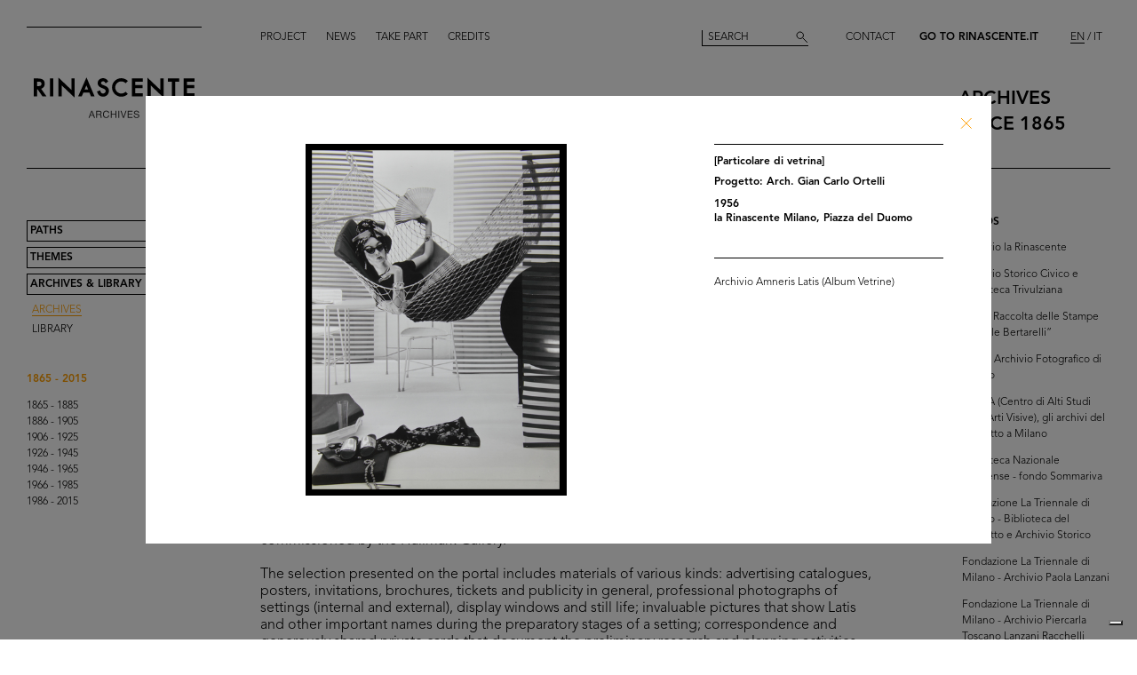

--- FILE ---
content_type: text/html; charset=utf-8
request_url: https://archives.rinascente.it/en/funds/archivio_amneris_latis?item=3035&page=10
body_size: 12428
content:
<!DOCTYPE html>
<html class="no-js" lang="en" xml:lang="en">
  <head>
    <meta charset="utf-8">
    <!-- Pinch-to-zoom locked to avoid glitches in PDF viewer -->
    <meta name="viewport" content="initial-scale=1,user-scalable=0,maximum-scale=1,width=device-width" />
    <meta http-equiv="x-ua-compatible" content="ie=edge">

    <title>Rinascente Archives</title>
    <meta name="description" content="Archivio Amneris Latis">

    <meta property="og:url" content="https://archives.rinascente.it/en/funds/archivio_amneris_latis?item=3035&amp;page=10">
    <meta property="og:type" content="website">
    <meta property="og:title" content="laRinascente Archives">
    <meta property="og:image" content="">

    <meta name="action-cable-url" content="/cable" />

    <link rel="apple-touch-icon" href="">
    <link rel="icon" href="">
    <link rel="stylesheet" href="/assets/application-805f6ab4021b3b935a7164943c85cdac0155640ad3341d2a4b35b162da8f89c9.css" media="all" data-turbo-track="true" />

    <!--
      Check out this issue https://github.com/hotwired/turbo/issues/18
      and the notes in application.coffee to see why we are importing turbo and js-cookie like this here
    -->
    <script type="module">
      import * as Turbo from 'https://unpkg.com/@hotwired/turbo@8.0.12/dist/turbo.es2017-esm.js';
      // window.Turbo = Turbo; -- automatically when importing Turbo
      window.Turbo.config.drive.progressBarDelay = 500;
    </script>
    <script type="module">
      import * as _ from 'https://unpkg.com/js-cookie@3.0.5/dist/js.cookie.min.js';
      // It should define a global variable named "Cookie"
    </script>


    <script type="module">
      import * as Turbo from 'https://unpkg.com/@hotwired/turbo@8.0.12/dist/turbo.es2017-esm.js';
      // window.Turbo = Turbo; -- automatically when importing Turbo
      window.Turbo.config.drive.progressBarDelay = 500
    </script>

    <script src="/assets/application-91fd2b455b79c411f5ce4eb35ec7e5e7325438c6c19575795927e3631db9c378.js" data-turbo-track="true"></script>


    <!-- Iubenda -->
      <script type="text/javascript">
        var _iub = _iub || [];
        _iub.csConfiguration = {"askConsentAtCookiePolicyUpdate":true,"floatingPreferencesButtonDisplay":"bottom-right","lang":"en","perPurposeConsent":true,"siteId":3659536,"cookiePolicyId":49622748,"i18n":{"en":{"banner":{"dynamic":{"body":"Our website uses cookies, including analytical and profiling cookies, to collect statistical information and to provide you with a tailored experience. You can manage your preferences or accept all cookies. By choosing \"Continue without accepting\" in the top right hand corner you will reject all optional cookies. For more information please see our %{cookie_policy_link}."}}}},"cookiePolicyUrl":"https://www.rinascente.it/en/legalarea/cookies_policy", "banner":{ "acceptButtonCaptionColor":"#000000","acceptButtonColor":"#FFFFFF","acceptButtonDisplay":true,"closeButtonDisplay":false,"continueWithoutAcceptingButtonCaptionColor":"#696969","continueWithoutAcceptingButtonColor":"#000000","continueWithoutAcceptingButtonDisplay":true,"customizeButtonColor":"#000000","customizeButtonDisplay":true,"explicitWithdrawal":true,"fontSizeBody":"12px","listPurposes":true,"position":"float-bottom-left","showTitle":false,"acceptButtonCaption":"Accept all","continueWithoutAcceptingButtonCaption":"Continue without accepting","customizeButtonCaption":"Manage cookies" }};
      </script>
    <script type="text/javascript" src="https://cs.iubenda.com/autoblocking/3659536.js"></script>
    <script type="text/javascript" src="//cdn.iubenda.com/cs/iubenda_cs.js" charset="UTF-8" async></script>
  </head>

  <body class="funds show">

    <!-- <div class="wip-popup" data-alert="banner" data-alert-remember="wip">
      <div class="wip-popup-content">
        <strong>Rinascente and its history.</strong><br>
We are reconstructing the history of Rinascente by means of images, texts and documents. This portal will continue to be updated with the materials we are able to trace over time.
        <div class="wip-popup-message-ok" data-alert="ok">
          enter
        </div>
      </div>
    </div> -->

    <div style="display: none" class="alert" data-alert="banners-container">
      <!--[if lte IE 9]>
      <div class="alert-message alert-message-browserupgrade" data-alert="banner">
        You are using an <strong>outdated</strong> browser. Please <a href="http://browsehappy.com/">upgrade your browser</a> to improve your experience.
      </div>
      <![endif]-->

      <div class="alert-message" data-alert="banner" data-alert-remember="cookies">
        This website uses web browser and third party cookies to collect data for statistical analysis. for further information read our cookie policy. <a target="_blank" href="/cookie_policy/en.pdf">Further information</a>
        <div class="alert-message-ok" data-alert="ok">
          ok
        </div>
      </div>
    </div>

    <header class="header " role="banner" data-target="header">
  
  <div class="header-divider ">
    <div class="header-divider-inner"></div>
  </div>
  
  <div class="header-logo ">
      <a href="/en"><img src="/assets/static_pages/logo-desktop-cdd30bb983f234282538cfa5907c94a70fc81cd3e113441a03ebc9569bfc8aa2.svg" /></a>
  </div>

  <nav class="header-pages-nav" role="navigation">
    <ul>
      <li><a href="/en/about">Project</a></li>
      <li><a href="/en/articles">News</a></li>
      <li><a href="/en/items/new">Take part</a></li>
      <li><a href="/en/credits">Credits</a></li>
    </ul>
  </nav>

  <div class="header-search ">
    <form action="/en/search" accept-charset="UTF-8" method="get">
        <input type="search" name="q[generic]" id="q_generic" value="" placeholder="Search" />
        <button name="button" type="submit" class="header-search-button"></button>
</form>    
  </div>
  
  <div class="header-contact">
    <a class="header-contact-link" data-action="open-contact-modal" href="#">Contact</a>&nbsp;&nbsp;
    <a class="header-contact-link header-contact-link-rinascente" target="_blank" href="https://www.rinascente.it/en/">Go to Rinascente.it</a>

    <nav class="header-lang-switch " role="navigation">
      <ul>
        <li><a class="active" aria-current="page" href="/en/funds/archivio_amneris_latis?item=3035&amp;page=10">EN</a></li>
        <li><a href="/it/funds/archivio_amneris_latis?item=3035&amp;page=10">IT</a></li>
      </ul>
    </nav>

    <div class="header-subtitle">
      archives<br> <!-- 1865 — 2015 -->
      since 1865
    </div>
  </div>

</header>

<header class="header-mobile">
  <div class="header-mobile-actions">
    <div class="header-mobile-actions-nav-toggle"> 
      <div class="header-mobile-actions-nav-toggle-icon" data-target="mobile-nav-toggle">
        <span>toggle menu</span>
      </div>
    </div>

    <div class="header-mobile-actions-logo">
      <a href="/en"><img src="/assets/static_pages/logo-white-a438f2430a1d7ac29f3fc17daa323e3246ff83308c0b0c8e030cb00b3e6e3b9e.svg" /></a>
      <div class="header-mobile-actions-logo-subtitle">
         <a class="active" aria-current="page" href="/en">archives since 1865</a>
      </div>
    </div>
  
    <nav class="header-mobile-actions-lang-switch" role="navigation">
      <ul>
        <li><a class="active" aria-current="page" href="/en/funds/archivio_amneris_latis?item=3035&amp;page=10">EN</a></li>
        <li><a href="/it/funds/archivio_amneris_latis?item=3035&amp;page=10">IT</a></li>
      </ul>
    </nav>
  </div>
</header>

<nav class="mobile-nav" data-target="mobile-nav">
  <div class="mobile-nav-search">
    <form action="/en/search" accept-charset="UTF-8" method="get">
        <input type="search" name="q[generic]" id="q_generic" value="" placeholder="Search" />
        <button name="button" type="submit" class="mobile-nav-search-button"></button>
</form>  </div>
  <nav class="mobile-nav-pages" role="navigation">
    <ul>
      <li><a href="/en/about">Project</a></li>
      <li><a href="/en/articles">News</a></li>
      <li><a href="/en/items/new">Take part</a></li>
      <li><a href="/en/credits">Credits</a></li>
      <li><a href="#" data-action="open-contact-modal">Contact</a></li>
      <li><a target="_blank" href="https://www.rinascente.it/en/">Go to Rinascente.it</a></li>
    </ul>
  </nav>
</nav>

    <main class="main" role="main" data-target="main">
      
<nav class="site-nav " data-target="main-nav" role="navigation">
  <ul class="site-nav-list">
    <li class="site-nav-list-item"><a href="/en/paths">Paths</a>
<ul class="site-nav-sub-list ">
    <li class="site-nav-sub-list-item"><a href="/en/paths/la-rinascente-1865-2017-storia-del-grande-magazzino">la Rinascente 1865-2017: the History of Deparment Store</a></li>
    <li class="site-nav-sub-list-item"><a href="/en/paths/la-rinascente-prima-della-rinascente">La Rinascente before la Rinascente</a></li>
      <li class="site-nav-sub-list-item"><a href="#rinascente-ieri-oggi-domani">La Rinascente. Ieri, oggi e domani</a></li>
    <li class="site-nav-sub-list-item"><a href="/en/paths/house-organ">FIFTY YEARS OF  LA RINASCENTE’S HISTORY IN ITS HOUSE ORGAN’S PAGES</a></li>
    <li class="site-nav-sub-list-item"><a href="/en/paths/i-manifesti-rinascente">Posters by Rinascente</a></li>
    <li class="site-nav-sub-list-item"><a href="/en/paths/bozzetto-tra-arte-e-pubblicita">THE SKETCH BETWEEN ART AND ADVERTISING</a></li>
    <li class="site-nav-sub-list-item"><a href="/en/paths/gli-anni-d-oro-1954-1957">The Golden Years 1954-1957</a></li>
    <li class="site-nav-sub-list-item"><a href="/en/paths/il-centro-design-rinascente">The Rinascente Design Centre</a></li>
    <li class="site-nav-sub-list-item"><a href="/en/paths/graphic-design-and-visual-communication">Graphic design and visual communication lR</a></li>
    <li class="site-nav-sub-list-item"><a href="/en/paths/il-disegno-e-di-moda">Illustration is in vogue</a></li>
    <li class="site-nav-sub-list-item"><a href="/en/paths/150-anni-di-moda-in-rinascente">150 years of fashion at Rinascente</a></li>
    <li class="site-nav-sub-list-item"><a href="/en/paths/le-sfilate-lr">The lR Fashion Shows</a></li>
    <li class="site-nav-sub-list-item"><a href="/en/paths/grandi-manifestazioni-lr">The innovative idea od introducing ethnic features</a></li>
    <li class="site-nav-sub-list-item"><a href="/en/paths/allestimenti-interni">Interior fittings</a></li>
    <li class="site-nav-sub-list-item"><a href="/en/paths/allestimenti-esterni">The magic of department stores </a></li>
    <li class="site-nav-sub-list-item"><a href="/en/paths/la-rinascente-e-donna">Rinascente is all about women!</a></li>
    <li class="site-nav-sub-list-item"><a href="/en/paths/le-vendite-speciali-lr">lR Special sales</a></li>
    <li class="site-nav-sub-list-item"><a href="/en/paths/rinascente-roma-piazza-fiume">Rome Piazza Fiume</a></li>
    <li class="site-nav-sub-list-item"><a href="/en/paths/una-vita-tra-moda-e-design">1931-2021 A life between fashion and design</a></li>
</ul>
</li>
    <li class="site-nav-list-item"><a href="/en/themes">Themes</a>
<ul class="site-nav-sub-list ">
  <li class="site-nav-sub-list-item"><a href="/en/themes/all">All</a></li>

      <li class="site-nav-sub-list-item"><a href="/en/themes/persone">People</a></li>
      <li class="site-nav-sub-list-item"><a href="/en/themes/luoghi">Places</a></li>
      <li class="site-nav-sub-list-item"><a href="/en/themes/eventi">Events</a></li>
      <li class="site-nav-sub-list-item"><a href="/en/themes/fashion">Fashion</a></li>
      <li class="site-nav-sub-list-item"><a href="/en/themes/design">Design</a></li>
      <li class="site-nav-sub-list-item"><a href="/en/themes/graphic-design">Graphic design</a></li>
</ul>
</li>
    <li class="site-nav-list-item"><a class="active" aria-current="page" href="/en/funds">Archives &amp; Library</a>
<ul class="site-nav-sub-list is-expanded">
  <li class="site-nav-sub-list-item">
    <a class="active" aria-current="page" href="/en/funds">Archives</a>
  </li>
  <li class="site-nav-sub-list-item">
    <a href="/en/funds?house_organ=true">Library</a>
  </li>
</ul>
</li>
  </ul>


    <ul class="site-nav-list site-nav-list-years">
      <li class="themes-nav-item"><a class="active" aria-current="page" href="/en/funds/archivio_amneris_latis">1865 - 2015</a></li>
        <li class="themes-nav-item">
          <a class="empty_year" href="/en/funds/archivio_amneris_latis?year_in=1865-1885">1865 - 1885</a>
        </li>
        <li class="themes-nav-item">
          <a class="empty_year" href="/en/funds/archivio_amneris_latis?year_in=1886-1905">1886 - 1905</a>
        </li>
        <li class="themes-nav-item">
          <a class="empty_year" href="/en/funds/archivio_amneris_latis?year_in=1906-1925">1906 - 1925</a>
        </li>
        <li class="themes-nav-item">
          <a class="empty_year" href="/en/funds/archivio_amneris_latis?year_in=1926-1945">1926 - 1945</a>
        </li>
        <li class="themes-nav-item">
          <a class="empty_year" href="/en/funds/archivio_amneris_latis?year_in=1946-1965">1946 - 1965</a>
        </li>
        <li class="themes-nav-item">
          <a class="empty_year" href="/en/funds/archivio_amneris_latis?year_in=1966-1985">1966 - 1985</a>
        </li>
        <li class="themes-nav-item">
          <a class="empty_year" href="/en/funds/archivio_amneris_latis?year_in=1986-2015">1986 - 2015</a>
        </li>
    </ul>

</nav>



<section class="funds-items">
  <h1 class="funds-items-title">Archivio Amneris Latis</h1>
  <h2 class="funds-items-intro">Amneris Liesering Latis was born at Massagno, Ticino, in 1924. After attending vocational school in Lugano, she was apprenticed at the “Gazzetta Ticinese” before becoming a journalist. In 1946 she married Mario Latis and moved to Milan while continuing to work with Swiss Italian Radio.<br>In 1954 she began working with la Rinascente. In 1956 she was made artistic director of the first of the large exhibitions (the “Grandi Manifestazioni”, which continued until 1964) dedicated to the customs and crafts of various countries throughout the world; these were to characterize the department store’s commercial and cultural offer in the years that followed. The first exhibition dedicated to Japan was extraordinarily successful and was followed by Great Britain, India, Mexico and the United States.<br>Appointed director of the Advertising Office, in addition to conceiving advertising campaigns with photographers and graphic designers who left their mark on the history of Italian communication (Serge Libis, Giancarlo Iliprandi, Max Huber, Lora Lamm, Roberto Sambonet), she continued to help buyers to create commercial opportunities for the store’s various departments.<br>The relationship with la Rinascente ended in 1964 and from then on Amneris Latis worked on a freelance basis. In 1968 she founded AL Promotions, a consulting firm for institutions and companies. She collaborated with other important department stores in Europe and in 1968 she organized in New York what can be considered the first exhibition of Italian design, commissioned by the Hallmark Gallery.<br> <br>The selection presented on the portal includes materials of various kinds: advertising catalogues, posters, invitations, brochures, tickets and publicity in general, professional photographs of settings (internal and external), display windows and still life; invaluable pictures that show Latis and other important names during the preparatory stages of a setting; correspondence and generously shared private cards that document the preliminary research and planning activities on important projects for la Rinascente, like the “Grandi Manifestazioni lR”. Rich materials that convey the commitment of an intense collaboration which led to absolutely innovative, effective and creative integrated communication. <br><br>© Archivio Amneris Latis, all rights reserved. <br></h2>


    <div class="funds-item">
  <a href="/en/funds/archivio_amneris_latis?item=3077&amp;page=10">
      <div class="funds-item-image" data-target="funds-item-image" title="La Rinascente Grandi Manifestazioni. Mexico" style="background-image: url('https://rinascente-archives-production.s3.eu-south-1.amazonaws.com/items/images/642a7e27dbbe0a924f1f72f8ce4c2e8098f719eb/small.jpg?X-Amz-Algorithm=AWS4-HMAC-SHA256&amp;X-Amz-Credential=AKIAZY4W7JWWYOSA6ANZ%2F20260119%2Feu-south-1%2Fs3%2Faws4_request&amp;X-Amz-Date=20260119T070545Z&amp;X-Amz-Expires=600&amp;X-Amz-SignedHeaders=host&amp;X-Amz-Signature=4a3392e19e3ce120a7fd9b131cc319f0260813db68b3f1844ca6bbda1adc9e64')"></div>
</a>  <section class="funds-item-content">
    <div class="funds-item-content-body">
      <h3 class="funds-item-content-body-title">
        <a href="/en/funds/archivio_amneris_latis?item=3077&amp;page=10">


                <!-- Name must be shown before than author -->
                <p class="item-modal-author">
                  La Rinascente Grandi Manifestazioni. Mexico
                </p>
                    Edizione: Servizio Centrale Pubblicità la Rinascente, a cura di Amneris Latis<br>Progetto grafico: Lora Lamm<br>Fotografia: Serge Libiszewski<br>Stampa: IGDA, Novara


            <br>
            1960<br>
            </h3>
</a>        <p class="funds-item-content-body-description">
          Busta con catalogo della Mostra di vendita
        </p>
        </div>

    <aside class="funds-item-content-aside">
      <div class="funds-item-content-aside-info">
            <!--<p>Milano</p>-->
            <!--<p>Archivio Amneris Latis</p>-->
        <!-- shared info -->
        <p>Archivio Amneris Latis (Album Mostra Messico)</p>
      </div>

        <p>Browse PDF</p>

      <span class="funds-item-content-aside-readmore"><a class="read-more" href="/en/funds/archivio_amneris_latis?item=3077&amp;page=10">Read more</a></span>
    </aside>
  </section>
</div>

    <div class="funds-item">
  <a href="/en/funds/archivio_amneris_latis?item=2507&amp;page=10">
      <div class="funds-item-image" data-target="funds-item-image" title="La Rinascente Grandi Manifestazioni. Mexico" style="background-image: url('https://rinascente-archives-production.s3.eu-south-1.amazonaws.com/items/images/07106082a2b49dba08ba4980b0e2dbba56438db1/small.jpg?X-Amz-Algorithm=AWS4-HMAC-SHA256&amp;X-Amz-Credential=AKIAZY4W7JWWYOSA6ANZ%2F20260119%2Feu-south-1%2Fs3%2Faws4_request&amp;X-Amz-Date=20260119T070545Z&amp;X-Amz-Expires=600&amp;X-Amz-SignedHeaders=host&amp;X-Amz-Signature=2f949c3f0f14dac5951653007b73c3adc298c63661614fa719be85883ac01ea5')"></div>
</a>  <section class="funds-item-content">
    <div class="funds-item-content-body">
      <h3 class="funds-item-content-body-title">
        <a href="/en/funds/archivio_amneris_latis?item=2507&amp;page=10">


                <!-- Name must be shown before than author -->
                <p class="item-modal-author">
                  La Rinascente Grandi Manifestazioni. Mexico
                </p>
                    Progetto grafico: Lora Lamm<br>Fotografia: Serge Libiszewski


            <br>
            4/1960 - 5/1960<br>
            </h3>
</a>        <p class="funds-item-content-body-description">
          Carta regalo
        </p>
        </div>

    <aside class="funds-item-content-aside">
      <div class="funds-item-content-aside-info">
            <!--<p>la Rinascente Milano, Piazza del Duomo</p>-->
            <!--<p>Archivio Amneris Latis</p>-->
        <!-- shared info -->
        <p>Archivio Amneris Latis (Album Mostra Messico)</p>
      </div>


      <span class="funds-item-content-aside-readmore"><a class="read-more" href="/en/funds/archivio_amneris_latis?item=2507&amp;page=10">Read more</a></span>
    </aside>
  </section>
</div>

    <div class="funds-item">
  <a href="/en/funds/archivio_amneris_latis?item=2585&amp;page=10">
      <div class="funds-item-image" data-target="funds-item-image" title="Strenne giocattoli. la Rinascente" style="background-image: url('https://rinascente-archives-production.s3.eu-south-1.amazonaws.com/items/images/2371735780d30556bdcc58c83063dec0dcb518d8/small.jpg?X-Amz-Algorithm=AWS4-HMAC-SHA256&amp;X-Amz-Credential=AKIAZY4W7JWWYOSA6ANZ%2F20260119%2Feu-south-1%2Fs3%2Faws4_request&amp;X-Amz-Date=20260119T070545Z&amp;X-Amz-Expires=600&amp;X-Amz-SignedHeaders=host&amp;X-Amz-Signature=c70736e2e1219cf1cd12762dc004d425d21a6ee8a4a5374353bf1faf86e7a8ff')"></div>
</a>  <section class="funds-item-content">
    <div class="funds-item-content-body">
      <h3 class="funds-item-content-body-title">
        <a href="/en/funds/archivio_amneris_latis?item=2585&amp;page=10">


                <!-- Name must be shown before than author -->
                <p class="item-modal-author">
                  Strenne giocattoli. la Rinascente
                </p>
                    Progetto grafico: Max Huber<br>Stampa: Stabilimento Poligrafico G. Colombi, Milano


            <br>
            1951<br>
            </h3>
</a>        <p class="funds-item-content-body-description">
          Copertina del listino
        </p>
        </div>

    <aside class="funds-item-content-aside">
      <div class="funds-item-content-aside-info">
            <!--<p>Milano</p>-->
            <!--<p>Archivio Amneris Latis</p>-->
        <!-- shared info -->
        <p>Archivio Amneris Latis (Album Natale)</p>
      </div>


      <span class="funds-item-content-aside-readmore"><a class="read-more" href="/en/funds/archivio_amneris_latis?item=2585&amp;page=10">Read more</a></span>
    </aside>
  </section>
</div>

    <div class="funds-item">
  <a href="/en/funds/archivio_amneris_latis?item=2590&amp;page=10">
      <div class="funds-item-image" data-target="funds-item-image" title="La Rinascente Giocattoli Strenne Natale 1957" style="background-image: url('https://rinascente-archives-production.s3.eu-south-1.amazonaws.com/items/images/62d4b870ad0a22416edb16faea83df905949d7c8/small.jpg?X-Amz-Algorithm=AWS4-HMAC-SHA256&amp;X-Amz-Credential=AKIAZY4W7JWWYOSA6ANZ%2F20260119%2Feu-south-1%2Fs3%2Faws4_request&amp;X-Amz-Date=20260119T070545Z&amp;X-Amz-Expires=600&amp;X-Amz-SignedHeaders=host&amp;X-Amz-Signature=044cde2fac821c0f7e3d3fdcf6cc560157fc4098fe5dbf56a00e99ef16b02208')"></div>
</a>  <section class="funds-item-content">
    <div class="funds-item-content-body">
      <h3 class="funds-item-content-body-title">
        <a href="/en/funds/archivio_amneris_latis?item=2590&amp;page=10">


                <!-- Author must be shown before than name -->
                    <p class="item-modal-author">
                      
                    </p>
                La Rinascente Giocattoli Strenne Natale 1957

            <br>
            1957<br>
            </h3>
</a>        <p class="funds-item-content-body-description">
          Copertina del catalogo pubblicitario
        </p>
        </div>

    <aside class="funds-item-content-aside">
      <div class="funds-item-content-aside-info">
            <!--<p></p>-->
            <!--<p>Archivio Amneris Latis</p>-->
        <!-- shared info -->
        <p>Archivio Amneris Latis (Album Natale)</p>
      </div>


      <span class="funds-item-content-aside-readmore"><a class="read-more" href="/en/funds/archivio_amneris_latis?item=2590&amp;page=10">Read more</a></span>
    </aside>
  </section>
</div>

    <div class="funds-item">
  <a href="/en/funds/archivio_amneris_latis?item=2586&amp;page=10">
      <div class="funds-item-image" data-target="funds-item-image" title="Giocattoli la Rinascente" style="background-image: url('https://rinascente-archives-production.s3.eu-south-1.amazonaws.com/items/images/48ae3cf747c7700e79099860cfd50c46b36ad3ad/small.jpg?X-Amz-Algorithm=AWS4-HMAC-SHA256&amp;X-Amz-Credential=AKIAZY4W7JWWYOSA6ANZ%2F20260119%2Feu-south-1%2Fs3%2Faws4_request&amp;X-Amz-Date=20260119T070545Z&amp;X-Amz-Expires=600&amp;X-Amz-SignedHeaders=host&amp;X-Amz-Signature=4705c0c63eea388d6b67c1c8fe9316e82a4f0875fc8a3e2ea1ee428980f0d46a')"></div>
</a>  <section class="funds-item-content">
    <div class="funds-item-content-body">
      <h3 class="funds-item-content-body-title">
        <a href="/en/funds/archivio_amneris_latis?item=2586&amp;page=10">


                <!-- Name must be shown before than author -->
                <p class="item-modal-author">
                  Giocattoli la Rinascente
                </p>
                    Progetto grafico: Max Huber


            <br>
            1952<br>
            </h3>
</a>        <p class="funds-item-content-body-description">
          Busta e copertina del catalogo pubblicitario spedito per corrispondenza
        </p>
        </div>

    <aside class="funds-item-content-aside">
      <div class="funds-item-content-aside-info">
            <!--<p>Milano</p>-->
            <!--<p>Archivio Amneris Latis</p>-->
        <!-- shared info -->
        <p>Archivio Amneris Latis (Album Natale)</p>
      </div>


      <span class="funds-item-content-aside-readmore"><a class="read-more" href="/en/funds/archivio_amneris_latis?item=2586&amp;page=10">Read more</a></span>
    </aside>
  </section>
</div>

    <div class="funds-item">
  <a href="/en/funds/archivio_amneris_latis?item=2587&amp;page=10">
      <div class="funds-item-image" data-target="funds-item-image" title="Un bellissimo Natale, che pensa a tutti, che va ovunque" style="background-image: url('https://rinascente-archives-production.s3.eu-south-1.amazonaws.com/items/images/1261a2a407df1a464eb591a7c01ab2dc493ab8ab/small.jpg?X-Amz-Algorithm=AWS4-HMAC-SHA256&amp;X-Amz-Credential=AKIAZY4W7JWWYOSA6ANZ%2F20260119%2Feu-south-1%2Fs3%2Faws4_request&amp;X-Amz-Date=20260119T070545Z&amp;X-Amz-Expires=600&amp;X-Amz-SignedHeaders=host&amp;X-Amz-Signature=f70a97a689976ef16d9881842c6f40ce2300ffd586842df18fe05bb440e7ec7c')"></div>
</a>  <section class="funds-item-content">
    <div class="funds-item-content-body">
      <h3 class="funds-item-content-body-title">
        <a href="/en/funds/archivio_amneris_latis?item=2587&amp;page=10">


                <!-- Name must be shown before than author -->
                <p class="item-modal-author">
                  Un bellissimo Natale, che pensa a tutti, che va ovunque
                </p>
                    Progetto grafico: Max Huber<br>Art director: Amneris Latis<br>Stampa: I.G.D.A., Novara


            <br>
            1953<br>
            </h3>
</a>        <p class="funds-item-content-body-description">
          Copertina del catalogo idee regalo per il Natale
        </p>
        </div>

    <aside class="funds-item-content-aside">
      <div class="funds-item-content-aside-info">
            <!--<p></p>-->
            <!--<p>Archivio Amneris Latis</p>-->
        <!-- shared info -->
        <p>Archivio Amneris Latis (Album Natale)</p>
      </div>


      <span class="funds-item-content-aside-readmore"><a class="read-more" href="/en/funds/archivio_amneris_latis?item=2587&amp;page=10">Read more</a></span>
    </aside>
  </section>
</div>

    <div class="funds-item">
  <a href="/en/funds/archivio_amneris_latis?item=3039&amp;page=10">
      <div class="funds-item-image" data-target="funds-item-image" title="[Vetrina moda estiva]" style="background-image: url('https://rinascente-archives-production.s3.eu-south-1.amazonaws.com/items/images/82085180e6acda39feed0fe637ae380bb809ee0b/small.jpg?X-Amz-Algorithm=AWS4-HMAC-SHA256&amp;X-Amz-Credential=AKIAZY4W7JWWYOSA6ANZ%2F20260119%2Feu-south-1%2Fs3%2Faws4_request&amp;X-Amz-Date=20260119T070545Z&amp;X-Amz-Expires=600&amp;X-Amz-SignedHeaders=host&amp;X-Amz-Signature=94b1cccb83faafdd18b3fc930d34db6dfa50987c633f471c8682c2e4dd083b12')"></div>
</a>  <section class="funds-item-content">
    <div class="funds-item-content-body">
      <h3 class="funds-item-content-body-title">
        <a href="/en/funds/archivio_amneris_latis?item=3039&amp;page=10">


                <!-- Author must be shown before than name -->
                    <p class="item-modal-author">
                      
                    </p>
                [Vetrina moda estiva]

            <br>
            1953<br>
            </h3>
</a>        <p class="funds-item-content-body-description">
          
        </p>
        </div>

    <aside class="funds-item-content-aside">
      <div class="funds-item-content-aside-info">
            <!--<p>la Rinascente Milano, Piazza del Duomo</p>-->
            <!--<p>Archivio Amneris Latis</p>-->
        <!-- shared info -->
        <p>Archivio Amneris Latis (Album Vetrine)</p>
      </div>


      <span class="funds-item-content-aside-readmore"><a class="read-more" href="/en/funds/archivio_amneris_latis?item=3039&amp;page=10">Read more</a></span>
    </aside>
  </section>
</div>

    <div class="funds-item">
  <a href="/en/funds/archivio_amneris_latis?item=3021&amp;page=10">
      <div class="funds-item-image" data-target="funds-item-image" title="[Vetrina dedicata alla Settimana della Vespa a la Rinascente, con promozione del concorso Una Vespa al giorno]" style="background-image: url('https://rinascente-archives-production.s3.eu-south-1.amazonaws.com/items/images/9533db188b1c5779720485cc2ab2546a4df86e5d/small.jpg?X-Amz-Algorithm=AWS4-HMAC-SHA256&amp;X-Amz-Credential=AKIAZY4W7JWWYOSA6ANZ%2F20260119%2Feu-south-1%2Fs3%2Faws4_request&amp;X-Amz-Date=20260119T070545Z&amp;X-Amz-Expires=600&amp;X-Amz-SignedHeaders=host&amp;X-Amz-Signature=2f19e8f1f003021aefee117b1ba10893d42a78b12fbe099f5ab7b00fc3ac8296')"></div>
</a>  <section class="funds-item-content">
    <div class="funds-item-content-body">
      <h3 class="funds-item-content-body-title">
        <a href="/en/funds/archivio_amneris_latis?item=3021&amp;page=10">


                <!-- Author must be shown before than name -->
                    <p class="item-modal-author">
                      
                    </p>
                [Vetrina dedicata alla Settimana della Vespa a la Rinascente, con promozione del concorso Una Vespa al giorno]

            <br>
            1953<br>
            </h3>
</a>        <p class="funds-item-content-body-description">
          
        </p>
        </div>

    <aside class="funds-item-content-aside">
      <div class="funds-item-content-aside-info">
            <!--<p>la Rinascente Milano, Piazza del Duomo</p>-->
            <!--<p>Archivio Amneris Latis</p>-->
        <!-- shared info -->
        <p>Archivio Amneris Latis (Album Vetrine)</p>
      </div>


      <span class="funds-item-content-aside-readmore"><a class="read-more" href="/en/funds/archivio_amneris_latis?item=3021&amp;page=10">Read more</a></span>
    </aside>
  </section>
</div>

    <div class="funds-item">
  <a href="/en/funds/archivio_amneris_latis?item=3008&amp;page=10">
      <div class="funds-item-image" data-target="funds-item-image" title="Vetrina Giulietta, padrona di casa 1955 da il la alla moda nella casa" style="background-image: url('https://rinascente-archives-production.s3.eu-south-1.amazonaws.com/items/images/3f387ad56c3b4e51a41f0acdedbf5da47da40cc7/small.jpg?X-Amz-Algorithm=AWS4-HMAC-SHA256&amp;X-Amz-Credential=AKIAZY4W7JWWYOSA6ANZ%2F20260119%2Feu-south-1%2Fs3%2Faws4_request&amp;X-Amz-Date=20260119T070545Z&amp;X-Amz-Expires=600&amp;X-Amz-SignedHeaders=host&amp;X-Amz-Signature=00af3d0abcea4a1fd1f4ac8eec20f5e8b5115876696ae644ad2550132f745e6b')"></div>
</a>  <section class="funds-item-content">
    <div class="funds-item-content-body">
      <h3 class="funds-item-content-body-title">
        <a href="/en/funds/archivio_amneris_latis?item=3008&amp;page=10">


                <!-- Author must be shown before than name -->
                    <p class="item-modal-author">
                      
                    </p>
                Vetrina Giulietta, padrona di casa 1955 da il la alla moda nella casa

            <br>
            1955<br>
            </h3>
</a>        <p class="funds-item-content-body-description">
          
        </p>
        </div>

    <aside class="funds-item-content-aside">
      <div class="funds-item-content-aside-info">
            <!--<p>la Rinascente Milano, Piazza del Duomo</p>-->
            <!--<p>Archivio Amneris Latis</p>-->
        <!-- shared info -->
        <p>Archivio Amneris Latis (Album Vetrine)</p>
      </div>


      <span class="funds-item-content-aside-readmore"><a class="read-more" href="/en/funds/archivio_amneris_latis?item=3008&amp;page=10">Read more</a></span>
    </aside>
  </section>
</div>

    <div class="funds-item">
  <a href="/en/funds/archivio_amneris_latis?item=3009&amp;page=10">
      <div class="funds-item-image" data-target="funds-item-image" title="[Prova grafica su cartoncino]" style="background-image: url('https://rinascente-archives-production.s3.eu-south-1.amazonaws.com/items/images/5aef3e1cde07099cf993ed498ca623ad61d4e954/small.jpg?X-Amz-Algorithm=AWS4-HMAC-SHA256&amp;X-Amz-Credential=AKIAZY4W7JWWYOSA6ANZ%2F20260119%2Feu-south-1%2Fs3%2Faws4_request&amp;X-Amz-Date=20260119T070545Z&amp;X-Amz-Expires=600&amp;X-Amz-SignedHeaders=host&amp;X-Amz-Signature=0815d46928f685c753b46c4c52e29cfd3265f37a3260879f354511738228a70b')"></div>
</a>  <section class="funds-item-content">
    <div class="funds-item-content-body">
      <h3 class="funds-item-content-body-title">
        <a href="/en/funds/archivio_amneris_latis?item=3009&amp;page=10">


                <!-- Author must be shown before than name -->
                    <p class="item-modal-author">
                      
                    </p>
                [Prova grafica su cartoncino]

            <br>
            1955 ca.<br>
            </h3>
</a>        <p class="funds-item-content-body-description">
          
        </p>
        </div>

    <aside class="funds-item-content-aside">
      <div class="funds-item-content-aside-info">
            <!--<p>la Rinascente Milano, Piazza del Duomo</p>-->
            <!--<p>Archivio Amneris Latis</p>-->
        <!-- shared info -->
        <p>Archivio Amneris Latis (Album Biglietti, Inviti, Brochure)</p>
      </div>


      <span class="funds-item-content-aside-readmore"><a class="read-more" href="/en/funds/archivio_amneris_latis?item=3009&amp;page=10">Read more</a></span>
    </aside>
  </section>
</div>

    <div class="funds-item">
  <a href="/en/funds/archivio_amneris_latis?item=2988&amp;page=10">
      <div class="funds-item-image" data-target="funds-item-image" title="Vetrina Sempione Innovation" style="background-image: url('https://rinascente-archives-production.s3.eu-south-1.amazonaws.com/items/images/ad4213bc2c7b8a8fee0de4d4a91e9c69283a6f96/small.jpg?X-Amz-Algorithm=AWS4-HMAC-SHA256&amp;X-Amz-Credential=AKIAZY4W7JWWYOSA6ANZ%2F20260119%2Feu-south-1%2Fs3%2Faws4_request&amp;X-Amz-Date=20260119T070545Z&amp;X-Amz-Expires=600&amp;X-Amz-SignedHeaders=host&amp;X-Amz-Signature=4e33ec9ed2a8c9d24965014c1144bd90c365bfa8ad9ed825d64315c30ac959d4')"></div>
</a>  <section class="funds-item-content">
    <div class="funds-item-content-body">
      <h3 class="funds-item-content-body-title">
        <a href="/en/funds/archivio_amneris_latis?item=2988&amp;page=10">


                <!-- Author must be shown before than name -->
                    <p class="item-modal-author">
                      
                    </p>
                Vetrina Sempione Innovation

            <br>
            1956<br>
            </h3>
</a>        <p class="funds-item-content-body-description">
          
        </p>
        </div>

    <aside class="funds-item-content-aside">
      <div class="funds-item-content-aside-info">
            <!--<p>la Rinascente Milano, Piazza del Duomo</p>-->
            <!--<p>Archivio Amneris Latis</p>-->
        <!-- shared info -->
        <p>Archivio Amneris Latis (Album Vetrine)</p>
      </div>


      <span class="funds-item-content-aside-readmore"><a class="read-more" href="/en/funds/archivio_amneris_latis?item=2988&amp;page=10">Read more</a></span>
    </aside>
  </section>
</div>

    <div class="funds-item">
  <a href="/en/funds/archivio_amneris_latis?item=3035&amp;page=10">
      <div class="funds-item-image" data-target="funds-item-image" title="[Particolare di vetrina]" style="background-image: url('https://rinascente-archives-production.s3.eu-south-1.amazonaws.com/items/images/4d2febc1aa833f843b7e452ca9503c76878a1dd1/small.jpg?X-Amz-Algorithm=AWS4-HMAC-SHA256&amp;X-Amz-Credential=AKIAZY4W7JWWYOSA6ANZ%2F20260119%2Feu-south-1%2Fs3%2Faws4_request&amp;X-Amz-Date=20260119T070545Z&amp;X-Amz-Expires=600&amp;X-Amz-SignedHeaders=host&amp;X-Amz-Signature=67e3d5f08421a7f9b65286c877af9cc5acac53df23e99993460a9307e89fa699')"></div>
</a>  <section class="funds-item-content">
    <div class="funds-item-content-body">
      <h3 class="funds-item-content-body-title">
        <a href="/en/funds/archivio_amneris_latis?item=3035&amp;page=10">


                <!-- Name must be shown before than author -->
                <p class="item-modal-author">
                  [Particolare di vetrina]
                </p>
                    Progetto: Arch. Gian Carlo Ortelli


            <br>
            1956<br>
            </h3>
</a>        <p class="funds-item-content-body-description">
          
        </p>
        </div>

    <aside class="funds-item-content-aside">
      <div class="funds-item-content-aside-info">
            <!--<p>la Rinascente Milano, Piazza del Duomo</p>-->
            <!--<p>Archivio Amneris Latis</p>-->
        <!-- shared info -->
        <p>Archivio Amneris Latis (Album Vetrine)</p>
      </div>


      <span class="funds-item-content-aside-readmore"><a class="read-more" href="/en/funds/archivio_amneris_latis?item=3035&amp;page=10">Read more</a></span>
    </aside>
  </section>
</div>

    <div class="funds-item">
  <a href="/en/funds/archivio_amneris_latis?item=3031&amp;page=10">
      <div class="funds-item-image" data-target="funds-item-image" title="[Vetrina moda primavera-estate donna]" style="background-image: url('https://rinascente-archives-production.s3.eu-south-1.amazonaws.com/items/images/40e43ec4325c1857b520768fd2a2ad2512aecfc0/small.jpg?X-Amz-Algorithm=AWS4-HMAC-SHA256&amp;X-Amz-Credential=AKIAZY4W7JWWYOSA6ANZ%2F20260119%2Feu-south-1%2Fs3%2Faws4_request&amp;X-Amz-Date=20260119T070545Z&amp;X-Amz-Expires=600&amp;X-Amz-SignedHeaders=host&amp;X-Amz-Signature=3bb362c59af93ced6efc048eeadc2261fe57278fcbd8b671957ca91b0284a7d0')"></div>
</a>  <section class="funds-item-content">
    <div class="funds-item-content-body">
      <h3 class="funds-item-content-body-title">
        <a href="/en/funds/archivio_amneris_latis?item=3031&amp;page=10">


                <!-- Name must be shown before than author -->
                <p class="item-modal-author">
                  [Vetrina moda primavera-estate donna]
                </p>
                    Progetto: Arch. Gian Carlo Ortelli


            <br>
            1956 ca.<br>
            </h3>
</a>        <p class="funds-item-content-body-description">
          
        </p>
        </div>

    <aside class="funds-item-content-aside">
      <div class="funds-item-content-aside-info">
            <!--<p>la Rinascente Milano, Piazza del Duomo</p>-->
            <!--<p>Archivio Amneris Latis</p>-->
        <!-- shared info -->
        <p>Archivio Amneris Latis (Album Vetrine)</p>
      </div>


      <span class="funds-item-content-aside-readmore"><a class="read-more" href="/en/funds/archivio_amneris_latis?item=3031&amp;page=10">Read more</a></span>
    </aside>
  </section>
</div>

    <div class="funds-item">
  <a href="/en/funds/archivio_amneris_latis?item=3041&amp;page=10">
      <div class="funds-item-image" data-target="funds-item-image" title="[Vetrina celebrativa dedicata al Mercato Comune Europeo]" style="background-image: url('https://rinascente-archives-production.s3.eu-south-1.amazonaws.com/items/images/6af3654dd1551f47f62b8279cda3f0513cc5baa0/small.jpg?X-Amz-Algorithm=AWS4-HMAC-SHA256&amp;X-Amz-Credential=AKIAZY4W7JWWYOSA6ANZ%2F20260119%2Feu-south-1%2Fs3%2Faws4_request&amp;X-Amz-Date=20260119T070545Z&amp;X-Amz-Expires=600&amp;X-Amz-SignedHeaders=host&amp;X-Amz-Signature=2f5da01e247c2597ef8e9b270f40187299ba4916060362c42a48c15d523d1840')"></div>
</a>  <section class="funds-item-content">
    <div class="funds-item-content-body">
      <h3 class="funds-item-content-body-title">
        <a href="/en/funds/archivio_amneris_latis?item=3041&amp;page=10">


                <!-- Author must be shown before than name -->
                    <p class="item-modal-author">
                      
                    </p>
                [Vetrina celebrativa dedicata al Mercato Comune Europeo]

            <br>
            1957<br>
            </h3>
</a>        <p class="funds-item-content-body-description">
          25 marzo 1957<br>I Ministri degli Esteri di Germania Francia Belgio Olanda Lussemburgo Italia firmano il trattato pe...
        </p>
        </div>

    <aside class="funds-item-content-aside">
      <div class="funds-item-content-aside-info">
            <!--<p>la Rinascente Milano, Piazza del Duomo</p>-->
            <!--<p>Archivio Amneris Latis</p>-->
        <!-- shared info -->
        <p>Archivio Amneris Latis (Album Vetrine)</p>
      </div>

        <p>Browse PDF</p>

      <span class="funds-item-content-aside-readmore"><a class="read-more" href="/en/funds/archivio_amneris_latis?item=3041&amp;page=10">Read more</a></span>
    </aside>
  </section>
</div>

    <div class="funds-item">
  <a href="/en/funds/archivio_amneris_latis?item=2985&amp;page=10">
      <div class="funds-item-image" data-target="funds-item-image" title="Vetrina Saldi, confezioni uomo" style="background-image: url('https://rinascente-archives-production.s3.eu-south-1.amazonaws.com/items/images/7a45100b522419a7422ab0dbdc1abd022f9b3dc4/small.jpg?X-Amz-Algorithm=AWS4-HMAC-SHA256&amp;X-Amz-Credential=AKIAZY4W7JWWYOSA6ANZ%2F20260119%2Feu-south-1%2Fs3%2Faws4_request&amp;X-Amz-Date=20260119T070545Z&amp;X-Amz-Expires=600&amp;X-Amz-SignedHeaders=host&amp;X-Amz-Signature=0b2b795c2f8c132003cae9c15eee0e9b6a03843044750aaa0b83d1ca17d99cb8')"></div>
</a>  <section class="funds-item-content">
    <div class="funds-item-content-body">
      <h3 class="funds-item-content-body-title">
        <a href="/en/funds/archivio_amneris_latis?item=2985&amp;page=10">


                <!-- Author must be shown before than name -->
                    <p class="item-modal-author">
                      
                    </p>
                Vetrina Saldi, confezioni uomo

            <br>
            <br>
            </h3>
</a>        <p class="funds-item-content-body-description">
          
        </p>
        </div>

    <aside class="funds-item-content-aside">
      <div class="funds-item-content-aside-info">
            <!--<p>la Rinascente Milano, Piazza del Duomo</p>-->
            <!--<p>Archivio Amneris Latis</p>-->
        <!-- shared info -->
        <p>Archivio Amneris Latis (Album Vetrine)</p>
      </div>


      <span class="funds-item-content-aside-readmore"><a class="read-more" href="/en/funds/archivio_amneris_latis?item=2985&amp;page=10">Read more</a></span>
    </aside>
  </section>
</div>

    <div class="funds-item">
  <a href="/en/funds/archivio_amneris_latis?item=2986&amp;page=10">
      <div class="funds-item-image" data-target="funds-item-image" title="[Vetrina moda uomo]" style="background-image: url('https://rinascente-archives-production.s3.eu-south-1.amazonaws.com/items/images/b13e91db71978b046ef4d90445ef18e34516e87b/small.jpg?X-Amz-Algorithm=AWS4-HMAC-SHA256&amp;X-Amz-Credential=AKIAZY4W7JWWYOSA6ANZ%2F20260119%2Feu-south-1%2Fs3%2Faws4_request&amp;X-Amz-Date=20260119T070545Z&amp;X-Amz-Expires=600&amp;X-Amz-SignedHeaders=host&amp;X-Amz-Signature=2dc2efa81605439c36be59240ee45a66687c6081b2b09551c440c3b129495473')"></div>
</a>  <section class="funds-item-content">
    <div class="funds-item-content-body">
      <h3 class="funds-item-content-body-title">
        <a href="/en/funds/archivio_amneris_latis?item=2986&amp;page=10">


                <!-- Author must be shown before than name -->
                    <p class="item-modal-author">
                      
                    </p>
                [Vetrina moda uomo]

            <br>
            <br>
            </h3>
</a>        <p class="funds-item-content-body-description">
          
        </p>
        </div>

    <aside class="funds-item-content-aside">
      <div class="funds-item-content-aside-info">
            <!--<p>la Rinascente Milano, Piazza del Duomo</p>-->
            <!--<p>Archivio Amneris Latis</p>-->
        <!-- shared info -->
        <p>Archivio Amneris Latis (Album Vetrine)</p>
      </div>


      <span class="funds-item-content-aside-readmore"><a class="read-more" href="/en/funds/archivio_amneris_latis?item=2986&amp;page=10">Read more</a></span>
    </aside>
  </section>
</div>

    <div class="funds-item">
  <a href="/en/funds/archivio_amneris_latis?item=2989&amp;page=10">
      <div class="funds-item-image" data-target="funds-item-image" title="Vetrina La Casa vive di Novità" style="background-image: url('https://rinascente-archives-production.s3.eu-south-1.amazonaws.com/items/images/2639d31b956c2f14d0f2f068f8cf891044b06402/small.jpg?X-Amz-Algorithm=AWS4-HMAC-SHA256&amp;X-Amz-Credential=AKIAZY4W7JWWYOSA6ANZ%2F20260119%2Feu-south-1%2Fs3%2Faws4_request&amp;X-Amz-Date=20260119T070545Z&amp;X-Amz-Expires=600&amp;X-Amz-SignedHeaders=host&amp;X-Amz-Signature=699780167da7bfb1db4d5dda64cf085dc66c20950354c8657192329da4699cd0')"></div>
</a>  <section class="funds-item-content">
    <div class="funds-item-content-body">
      <h3 class="funds-item-content-body-title">
        <a href="/en/funds/archivio_amneris_latis?item=2989&amp;page=10">


                <!-- Author must be shown before than name -->
                    <p class="item-modal-author">
                      
                    </p>
                Vetrina La Casa vive di Novità

            <br>
            <br>
            </h3>
</a>        <p class="funds-item-content-body-description">
          
        </p>
        </div>

    <aside class="funds-item-content-aside">
      <div class="funds-item-content-aside-info">
            <!--<p>la Rinascente Milano, Piazza del Duomo</p>-->
            <!--<p>Archivio Amneris Latis</p>-->
        <!-- shared info -->
        <p>Archivio Amneris Latis (Album Vetrine)</p>
      </div>


      <span class="funds-item-content-aside-readmore"><a class="read-more" href="/en/funds/archivio_amneris_latis?item=2989&amp;page=10">Read more</a></span>
    </aside>
  </section>
</div>

    <div class="funds-item">
  <a href="/en/funds/archivio_amneris_latis?item=2990&amp;page=10">
      <div class="funds-item-image" data-target="funds-item-image" title="[Vetrina confezioni bambino]" style="background-image: url('https://rinascente-archives-production.s3.eu-south-1.amazonaws.com/items/images/09b4a107111db5012cb3a351a2cc4e3993e91802/small.jpg?X-Amz-Algorithm=AWS4-HMAC-SHA256&amp;X-Amz-Credential=AKIAZY4W7JWWYOSA6ANZ%2F20260119%2Feu-south-1%2Fs3%2Faws4_request&amp;X-Amz-Date=20260119T070545Z&amp;X-Amz-Expires=600&amp;X-Amz-SignedHeaders=host&amp;X-Amz-Signature=315ccb68e812e0bd64623a84bbcc8509f1ff09fe3c9d0ee18b83cde4a8ea0654')"></div>
</a>  <section class="funds-item-content">
    <div class="funds-item-content-body">
      <h3 class="funds-item-content-body-title">
        <a href="/en/funds/archivio_amneris_latis?item=2990&amp;page=10">


                <!-- Author must be shown before than name -->
                    <p class="item-modal-author">
                      
                    </p>
                [Vetrina confezioni bambino]

            <br>
            <br>
            </h3>
</a>        <p class="funds-item-content-body-description">
          
        </p>
        </div>

    <aside class="funds-item-content-aside">
      <div class="funds-item-content-aside-info">
            <!--<p>la Rinascente Milano, Piazza del Duomo</p>-->
            <!--<p>Archivio Amneris Latis</p>-->
        <!-- shared info -->
        <p>Archivio Amneris Latis (Album Vetrine)</p>
      </div>


      <span class="funds-item-content-aside-readmore"><a class="read-more" href="/en/funds/archivio_amneris_latis?item=2990&amp;page=10">Read more</a></span>
    </aside>
  </section>
</div>

    <div class="funds-item">
  <a href="/en/funds/archivio_amneris_latis?item=2992&amp;page=10">
      <div class="funds-item-image" data-target="funds-item-image" title="[Vetrina cristalleria da tavola]" style="background-image: url('https://rinascente-archives-production.s3.eu-south-1.amazonaws.com/items/images/27d12679f16945066e59e1cf0cfca57cff5d8f45/small.jpg?X-Amz-Algorithm=AWS4-HMAC-SHA256&amp;X-Amz-Credential=AKIAZY4W7JWWYOSA6ANZ%2F20260119%2Feu-south-1%2Fs3%2Faws4_request&amp;X-Amz-Date=20260119T070545Z&amp;X-Amz-Expires=600&amp;X-Amz-SignedHeaders=host&amp;X-Amz-Signature=05073ea3d50cc6132d57319ce4b5b3f76ddde687e281629f5c0352871274f3dc')"></div>
</a>  <section class="funds-item-content">
    <div class="funds-item-content-body">
      <h3 class="funds-item-content-body-title">
        <a href="/en/funds/archivio_amneris_latis?item=2992&amp;page=10">


                <!-- Author must be shown before than name -->
                    <p class="item-modal-author">
                      
                    </p>
                [Vetrina cristalleria da tavola]

            <br>
            <br>
            </h3>
</a>        <p class="funds-item-content-body-description">
          
        </p>
        </div>

    <aside class="funds-item-content-aside">
      <div class="funds-item-content-aside-info">
            <!--<p>la Rinascente Milano, Piazza del Duomo</p>-->
            <!--<p>Archivio Amneris Latis</p>-->
        <!-- shared info -->
        <p>Archivio Amneris Latis (Album Vetrine)</p>
      </div>


      <span class="funds-item-content-aside-readmore"><a class="read-more" href="/en/funds/archivio_amneris_latis?item=2992&amp;page=10">Read more</a></span>
    </aside>
  </section>
</div>

    <div class="funds-item">
  <a href="/en/funds/archivio_amneris_latis?item=2993&amp;page=10">
      <div class="funds-item-image" data-target="funds-item-image" title="[Vetrina servizi porcellane]" style="background-image: url('https://rinascente-archives-production.s3.eu-south-1.amazonaws.com/items/images/a4b7f23b47e0a5a43bb37eb4758d0676ddfc4809/small.jpg?X-Amz-Algorithm=AWS4-HMAC-SHA256&amp;X-Amz-Credential=AKIAZY4W7JWWYOSA6ANZ%2F20260119%2Feu-south-1%2Fs3%2Faws4_request&amp;X-Amz-Date=20260119T070545Z&amp;X-Amz-Expires=600&amp;X-Amz-SignedHeaders=host&amp;X-Amz-Signature=91391e1d0e372db539c5111c362fa27a98e6ccf2134883f4e4a195c297389390')"></div>
</a>  <section class="funds-item-content">
    <div class="funds-item-content-body">
      <h3 class="funds-item-content-body-title">
        <a href="/en/funds/archivio_amneris_latis?item=2993&amp;page=10">


                <!-- Author must be shown before than name -->
                    <p class="item-modal-author">
                      
                    </p>
                [Vetrina servizi porcellane]

            <br>
            <br>
            </h3>
</a>        <p class="funds-item-content-body-description">
          
        </p>
        </div>

    <aside class="funds-item-content-aside">
      <div class="funds-item-content-aside-info">
            <!--<p>la Rinascente Milano, Piazza del Duomo</p>-->
            <!--<p>Archivio Amneris Latis</p>-->
        <!-- shared info -->
        <p>Archivio Amneris Latis (Album Vetrine)</p>
      </div>


      <span class="funds-item-content-aside-readmore"><a class="read-more" href="/en/funds/archivio_amneris_latis?item=2993&amp;page=10">Read more</a></span>
    </aside>
  </section>
</div>

    <div class="funds-item">
  <a href="/en/funds/archivio_amneris_latis?item=2995&amp;page=10">
      <div class="funds-item-image" data-target="funds-item-image" title="[Vetrina arredi, camera da letto e salotto]" style="background-image: url('https://rinascente-archives-production.s3.eu-south-1.amazonaws.com/items/images/ebeff5b39fa709bc7378529a515d6fe974284f68/small.jpg?X-Amz-Algorithm=AWS4-HMAC-SHA256&amp;X-Amz-Credential=AKIAZY4W7JWWYOSA6ANZ%2F20260119%2Feu-south-1%2Fs3%2Faws4_request&amp;X-Amz-Date=20260119T070545Z&amp;X-Amz-Expires=600&amp;X-Amz-SignedHeaders=host&amp;X-Amz-Signature=1941c60cb61c198243ffa198952bea0e96d9eaba299b5264f641670601698a46')"></div>
</a>  <section class="funds-item-content">
    <div class="funds-item-content-body">
      <h3 class="funds-item-content-body-title">
        <a href="/en/funds/archivio_amneris_latis?item=2995&amp;page=10">


                <!-- Author must be shown before than name -->
                    <p class="item-modal-author">
                      
                    </p>
                [Vetrina arredi, camera da letto e salotto]

            <br>
            <br>
            </h3>
</a>        <p class="funds-item-content-body-description">
          
        </p>
        </div>

    <aside class="funds-item-content-aside">
      <div class="funds-item-content-aside-info">
            <!--<p>la Rinascente Milano, Piazza del Duomo</p>-->
            <!--<p>Archivio Amneris Latis</p>-->
        <!-- shared info -->
        <p>Archivio Amneris Latis (Album Vetrine)</p>
      </div>


      <span class="funds-item-content-aside-readmore"><a class="read-more" href="/en/funds/archivio_amneris_latis?item=2995&amp;page=10">Read more</a></span>
    </aside>
  </section>
</div>

    <div class="funds-item">
  <a href="/en/funds/archivio_amneris_latis?item=2996&amp;page=10">
      <div class="funds-item-image" data-target="funds-item-image" title="[Vetrina arredi, sala da pranzo]" style="background-image: url('https://rinascente-archives-production.s3.eu-south-1.amazonaws.com/items/images/35f9f5965e12f3904c972adc6e4ecff4775b74d8/small.jpg?X-Amz-Algorithm=AWS4-HMAC-SHA256&amp;X-Amz-Credential=AKIAZY4W7JWWYOSA6ANZ%2F20260119%2Feu-south-1%2Fs3%2Faws4_request&amp;X-Amz-Date=20260119T070545Z&amp;X-Amz-Expires=600&amp;X-Amz-SignedHeaders=host&amp;X-Amz-Signature=f1ecc715fb65ed31277fd3a13178eb821a4c1a3b6fc4f779f4b02e73d913bd48')"></div>
</a>  <section class="funds-item-content">
    <div class="funds-item-content-body">
      <h3 class="funds-item-content-body-title">
        <a href="/en/funds/archivio_amneris_latis?item=2996&amp;page=10">


                <!-- Author must be shown before than name -->
                    <p class="item-modal-author">
                      
                    </p>
                [Vetrina arredi, sala da pranzo]

            <br>
            <br>
            </h3>
</a>        <p class="funds-item-content-body-description">
          
        </p>
        </div>

    <aside class="funds-item-content-aside">
      <div class="funds-item-content-aside-info">
            <!--<p>la Rinascente Milano, Piazza del Duomo</p>-->
            <!--<p>Archivio Amneris Latis</p>-->
        <!-- shared info -->
        <p>Archivio Amneris Latis (Album Vetrine)</p>
      </div>


      <span class="funds-item-content-aside-readmore"><a class="read-more" href="/en/funds/archivio_amneris_latis?item=2996&amp;page=10">Read more</a></span>
    </aside>
  </section>
</div>

    <div class="funds-item">
  <a href="/en/funds/archivio_amneris_latis?item=3013&amp;page=10">
      <div class="funds-item-image" data-target="funds-item-image" title="[Vetrine de la Rinascente]" style="background-image: url('https://rinascente-archives-production.s3.eu-south-1.amazonaws.com/items/images/2e915a4d124f5da49336480fc1add9a192070a90/small.jpg?X-Amz-Algorithm=AWS4-HMAC-SHA256&amp;X-Amz-Credential=AKIAZY4W7JWWYOSA6ANZ%2F20260119%2Feu-south-1%2Fs3%2Faws4_request&amp;X-Amz-Date=20260119T070545Z&amp;X-Amz-Expires=600&amp;X-Amz-SignedHeaders=host&amp;X-Amz-Signature=968aa3851f435557cd83ba35923a566f892991712a19819042e7300e87d01185')"></div>
</a>  <section class="funds-item-content">
    <div class="funds-item-content-body">
      <h3 class="funds-item-content-body-title">
        <a href="/en/funds/archivio_amneris_latis?item=3013&amp;page=10">


                <!-- Author must be shown before than name -->
                    <p class="item-modal-author">
                      
                    </p>
                [Vetrine de la Rinascente]

            <br>
            <br>
            </h3>
</a>        <p class="funds-item-content-body-description">
          
        </p>
        </div>

    <aside class="funds-item-content-aside">
      <div class="funds-item-content-aside-info">
            <!--<p>la Rinascente Milano, Piazza del Duomo</p>-->
            <!--<p>Archivio Amneris Latis</p>-->
        <!-- shared info -->
        <p>Archivio Amneris Latis (Album Vetrine)</p>
      </div>

        <p>Browse PDF</p>

      <span class="funds-item-content-aside-readmore"><a class="read-more" href="/en/funds/archivio_amneris_latis?item=3013&amp;page=10">Read more</a></span>
    </aside>
  </section>
</div>

    <div class="funds-item">
  <a href="/en/funds/archivio_amneris_latis?item=3010&amp;page=10">
      <div class="funds-item-image" data-target="funds-item-image" title="[Vetrina articoli per la casa]" style="background-image: url('https://rinascente-archives-production.s3.eu-south-1.amazonaws.com/items/images/2754c3f3fd4918039e531f1a20e64e64ce2c1552/small.jpg?X-Amz-Algorithm=AWS4-HMAC-SHA256&amp;X-Amz-Credential=AKIAZY4W7JWWYOSA6ANZ%2F20260119%2Feu-south-1%2Fs3%2Faws4_request&amp;X-Amz-Date=20260119T070545Z&amp;X-Amz-Expires=600&amp;X-Amz-SignedHeaders=host&amp;X-Amz-Signature=e5cdc48309d5bdf7cce066c445e7cdad9203c8b77e701395a661e5f64d5673ea')"></div>
</a>  <section class="funds-item-content">
    <div class="funds-item-content-body">
      <h3 class="funds-item-content-body-title">
        <a href="/en/funds/archivio_amneris_latis?item=3010&amp;page=10">


                <!-- Author must be shown before than name -->
                    <p class="item-modal-author">
                      
                    </p>
                [Vetrina articoli per la casa]

            <br>
            <br>
            </h3>
</a>        <p class="funds-item-content-body-description">
          
        </p>
        </div>

    <aside class="funds-item-content-aside">
      <div class="funds-item-content-aside-info">
            <!--<p>la Rinascente Milano, Piazza del Duomo</p>-->
            <!--<p>Archivio Amneris Latis</p>-->
        <!-- shared info -->
        <p>Archivio Amneris Latis (Album Vetrine)</p>
      </div>


      <span class="funds-item-content-aside-readmore"><a class="read-more" href="/en/funds/archivio_amneris_latis?item=3010&amp;page=10">Read more</a></span>
    </aside>
  </section>
</div>

    <div class="funds-item">
  <a href="/en/funds/archivio_amneris_latis?item=3011&amp;page=10">
      <div class="funds-item-image" data-target="funds-item-image" title="Vetrina Saldi Ceramica" style="background-image: url('https://rinascente-archives-production.s3.eu-south-1.amazonaws.com/items/images/99e1225bd03c2c55c511a3dfd2178ddeb0787830/small.jpg?X-Amz-Algorithm=AWS4-HMAC-SHA256&amp;X-Amz-Credential=AKIAZY4W7JWWYOSA6ANZ%2F20260119%2Feu-south-1%2Fs3%2Faws4_request&amp;X-Amz-Date=20260119T070545Z&amp;X-Amz-Expires=600&amp;X-Amz-SignedHeaders=host&amp;X-Amz-Signature=4b2d233db715742ddf2dac3d8aeb9fa04cb350807199a6c33d7d9c4267484034')"></div>
</a>  <section class="funds-item-content">
    <div class="funds-item-content-body">
      <h3 class="funds-item-content-body-title">
        <a href="/en/funds/archivio_amneris_latis?item=3011&amp;page=10">


                <!-- Author must be shown before than name -->
                    <p class="item-modal-author">
                      
                    </p>
                Vetrina Saldi Ceramica

            <br>
            <br>
            </h3>
</a>        <p class="funds-item-content-body-description">
          
        </p>
        </div>

    <aside class="funds-item-content-aside">
      <div class="funds-item-content-aside-info">
            <!--<p>la Rinascente Milano, Piazza del Duomo</p>-->
            <!--<p>Archivio Amneris Latis</p>-->
        <!-- shared info -->
        <p>Archivio Amneris Latis (Album Vetrine)</p>
      </div>


      <span class="funds-item-content-aside-readmore"><a class="read-more" href="/en/funds/archivio_amneris_latis?item=3011&amp;page=10">Read more</a></span>
    </aside>
  </section>
</div>

    <div class="funds-item">
  <a href="/en/funds/archivio_amneris_latis?item=3014&amp;page=10">
      <div class="funds-item-image" data-target="funds-item-image" title="[Vetrine de la Rinascente]" style="background-image: url('https://rinascente-archives-production.s3.eu-south-1.amazonaws.com/items/images/c47c2d322ed01ac64ebef4e103a97ea3b4f703d4/small.jpg?X-Amz-Algorithm=AWS4-HMAC-SHA256&amp;X-Amz-Credential=AKIAZY4W7JWWYOSA6ANZ%2F20260119%2Feu-south-1%2Fs3%2Faws4_request&amp;X-Amz-Date=20260119T070545Z&amp;X-Amz-Expires=600&amp;X-Amz-SignedHeaders=host&amp;X-Amz-Signature=7e261f53242d52acd3737f614639285a9dc50807f42a95e6270fdd85697f473c')"></div>
</a>  <section class="funds-item-content">
    <div class="funds-item-content-body">
      <h3 class="funds-item-content-body-title">
        <a href="/en/funds/archivio_amneris_latis?item=3014&amp;page=10">


                <!-- Author must be shown before than name -->
                    <p class="item-modal-author">
                      
                    </p>
                [Vetrine de la Rinascente]

            <br>
            <br>
            </h3>
</a>        <p class="funds-item-content-body-description">
          
        </p>
        </div>

    <aside class="funds-item-content-aside">
      <div class="funds-item-content-aside-info">
            <!--<p>la Rinascente Milano, Piazza del Duomo</p>-->
            <!--<p>Archivio Amneris Latis</p>-->
        <!-- shared info -->
        <p>Archivio Amneris Latis (Album Vetrine)</p>
      </div>

        <p>Browse PDF</p>

      <span class="funds-item-content-aside-readmore"><a class="read-more" href="/en/funds/archivio_amneris_latis?item=3014&amp;page=10">Read more</a></span>
    </aside>
  </section>
</div>

    <div class="funds-item">
  <a href="/en/funds/archivio_amneris_latis?item=3015&amp;page=10">
      <div class="funds-item-image" data-target="funds-item-image" title="[Vetrina moda donna]" style="background-image: url('https://rinascente-archives-production.s3.eu-south-1.amazonaws.com/items/images/6ee2dcfe296083b8c06aee57e699807ff6e05fac/small.jpg?X-Amz-Algorithm=AWS4-HMAC-SHA256&amp;X-Amz-Credential=AKIAZY4W7JWWYOSA6ANZ%2F20260119%2Feu-south-1%2Fs3%2Faws4_request&amp;X-Amz-Date=20260119T070545Z&amp;X-Amz-Expires=600&amp;X-Amz-SignedHeaders=host&amp;X-Amz-Signature=0c7e520d4eac7a3443eabcd8d311bfedb4ffd628c51b6b03f4e2ad8c9c12f9eb')"></div>
</a>  <section class="funds-item-content">
    <div class="funds-item-content-body">
      <h3 class="funds-item-content-body-title">
        <a href="/en/funds/archivio_amneris_latis?item=3015&amp;page=10">


                <!-- Author must be shown before than name -->
                    <p class="item-modal-author">
                      
                    </p>
                [Vetrina moda donna]

            <br>
            <br>
            </h3>
</a>        <p class="funds-item-content-body-description">
          
        </p>
        </div>

    <aside class="funds-item-content-aside">
      <div class="funds-item-content-aside-info">
            <!--<p>la Rinascente Milano, Piazza del Duomo</p>-->
            <!--<p>Archivio Amneris Latis</p>-->
        <!-- shared info -->
        <p>Archivio Amneris Latis (Album Vetrine)</p>
      </div>


      <span class="funds-item-content-aside-readmore"><a class="read-more" href="/en/funds/archivio_amneris_latis?item=3015&amp;page=10">Read more</a></span>
    </aside>
  </section>
</div>

    <div class="funds-item">
  <a href="/en/funds/archivio_amneris_latis?item=3016&amp;page=10">
      <div class="funds-item-image" data-target="funds-item-image" title="Vetrina Fiera del Bianco" style="background-image: url('https://rinascente-archives-production.s3.eu-south-1.amazonaws.com/items/images/33637d74da332e431a885b6a1e5d7fb16dc05785/small.jpg?X-Amz-Algorithm=AWS4-HMAC-SHA256&amp;X-Amz-Credential=AKIAZY4W7JWWYOSA6ANZ%2F20260119%2Feu-south-1%2Fs3%2Faws4_request&amp;X-Amz-Date=20260119T070545Z&amp;X-Amz-Expires=600&amp;X-Amz-SignedHeaders=host&amp;X-Amz-Signature=584819453a01565dcbfa611428a5bf213302c598c84ae1808f0e229dcae93420')"></div>
</a>  <section class="funds-item-content">
    <div class="funds-item-content-body">
      <h3 class="funds-item-content-body-title">
        <a href="/en/funds/archivio_amneris_latis?item=3016&amp;page=10">


                <!-- Author must be shown before than name -->
                    <p class="item-modal-author">
                      
                    </p>
                Vetrina Fiera del Bianco

            <br>
            <br>
            </h3>
</a>        <p class="funds-item-content-body-description">
          
        </p>
        </div>

    <aside class="funds-item-content-aside">
      <div class="funds-item-content-aside-info">
            <!--<p>la Rinascente Milano, Piazza del Duomo</p>-->
            <!--<p>Archivio Amneris Latis</p>-->
        <!-- shared info -->
        <p>Archivio Amneris Latis</p>
      </div>


      <span class="funds-item-content-aside-readmore"><a class="read-more" href="/en/funds/archivio_amneris_latis?item=3016&amp;page=10">Read more</a></span>
    </aside>
  </section>
</div>

    <nav class="pagination" role="navigation" aria-label="pager">
    <span class="first">
  <a href="/en/funds/archivio_amneris_latis?item=3035">&laquo; First</a>
</span>

    <span class="prev">
  <a rel="prev" href="/en/funds/archivio_amneris_latis?item=3035&amp;page=9">&lsaquo; Prev</a>
</span>

        <span class="page gap">&hellip;</span>

        <span class="page away-4">
  <a href="/en/funds/archivio_amneris_latis?item=3035&amp;page=6">6</a>
</span>

        <span class="page away-3">
  <a href="/en/funds/archivio_amneris_latis?item=3035&amp;page=7">7</a>
</span>

        <span class="page away-2">
  <a href="/en/funds/archivio_amneris_latis?item=3035&amp;page=8">8</a>
</span>

        <span class="page away-1">
  <a rel="prev" href="/en/funds/archivio_amneris_latis?item=3035&amp;page=9">9</a>
</span>

        <span class="page current away-0">
  10
</span>

        <span class="page away-1">
  <a rel="next" href="/en/funds/archivio_amneris_latis?item=3035&amp;page=11">11</a>
</span>

      <span class="next">
  <a rel="next" href="/en/funds/archivio_amneris_latis?item=3035&amp;page=11">Next &rsaquo;</a>
</span>

      <span class="last">
  <a href="/en/funds/archivio_amneris_latis?item=3035&amp;page=11">Last &raquo;</a>
</span>

  </nav>

</section>

<nav class="section-nav" role="navigation">
    <div class="funds-nav-title">Funds</div>
  <ul class="funds-nav">
        <li class="funds-nav-item"><a href="/en/funds/archivio_la_rinascente">Archivio la Rinascente</a></li>
        <li class="funds-nav-item"><a href="/en/funds/archivio_biblioteca_trivulziana">Archivio Storico Civico e Biblioteca Trivulziana</a></li>
        <li class="funds-nav-item"><a href="/en/funds/raccolta_bertarelli">Civica Raccolta delle Stampe “Achille Bertarelli”</a></li>
        <li class="funds-nav-item"><a href="/en/funds/civico_archivio_fotografico">Civico Archivio Fotografico di Milano</a></li>
        <li class="funds-nav-item"><a href="/en/funds/casva_centro_di_alti_studi_sulle_arti_visive_gli_archivi_del_progetto_a_milano">CASVA (Centro di Alti Studi sulle Arti Visive), gli archivi del progetto a Milano</a></li>
        <li class="funds-nav-item"><a href="/en/funds/sommariva">Biblioteca Nazionale Braidense - fondo Sommariva</a></li>
        <li class="funds-nav-item"><a href="/en/funds/fondazione_la_triennale_di_milano_-_biblioteca_del_progetto_e_archivio_storico">Fondazione La Triennale di Milano - Biblioteca del Progetto e Archivio Storico</a></li>
        <li class="funds-nav-item"><a href="/en/funds/fondazione_la_triennale_di_milano_archivio_paola_lanzani">Fondazione La Triennale di Milano - Archivio Paola Lanzani</a></li>
        <li class="funds-nav-item"><a href="/en/funds/fondazione_la_triennale_di_milano_archivio_piercarla_toscano_lanzani_racchelli">Fondazione La Triennale di Milano - Archivio Piercarla Toscano Lanzani Racchelli </a></li>
        <li class="funds-nav-item"><a href="/en/funds/archivio_brustio-la_rinascente">Archivio Brustio-La Rinascente - Università Commerciale Luigi Bocconi </a></li>
        <li class="funds-nav-item"><a href="/en/funds/archivi_storici_politecnico_di_milano_archivio_albe_e_lica_steiner">Archivi Storici Politecnico di Milano – Archivio Albe e Lica Steiner</a></li>
        <li class="funds-nav-item"><a href="/en/funds/archivio_progetti_universita_iuav_di_venezia_fondo_giorgio_casali">Archivio Progetti, Università Iuav di Venezia – Fondo Giorgio Casali</a></li>
        <li class="funds-nav-item"><a href="/en/funds/archivio_camera_di_commercio">Camera di Commercio di Milano</a></li>
        <li class="funds-nav-item"><a href="/en/funds/archivio_intesa_sanpaolo">Archivio storico - Intesa Sanpaolo</a></li>
        <li class="funds-nav-item"><a href="/en/funds/archivio_storico_unicredit">Archivio storico UniCredit</a></li>
        <li class="funds-nav-item"><a href="/en/funds/fondazione_adi_collezione_compasso_doro">Fondazione ADI Collezione Compasso d&#39;Oro</a></li>
        <li class="funds-nav-item"><a href="/en/funds/fondazione_fiera_milano_archivio_storico">Fondazione Fiera Milano - Archivio storico</a></li>
        <li class="funds-nav-item"><a href="/en/funds/fondazione_biblioteca_europea_di_informazione_e_cultura_beic_fondo_monti">Fondazione Biblioteca Europea di Informazione e Cultura (BEIC) - Fondo Monti</a></li>
        <li class="funds-nav-item"><a href="/en/funds/fondazione_portaluppi">Fondazione Piero Portaluppi</a></li>
        <li class="funds-nav-item"><a href="/en/funds/archivio_romualdo_borletti">Archivio Romualdo Borletti</a></li>
        <li class="funds-nav-item"><a href="/en/funds/touring_club_italiano">Touring Club Italiano </a></li>
        <li class="funds-nav-item"><a href="/en/funds/farabola">Archivi Farabola</a></li>
        <li class="funds-nav-item"><a href="/en/funds/archivio_saporetti_immagini_darte">Archivio Saporetti Immagini d&#39;Arte</a></li>
        <li class="funds-nav-item"><a href="/en/funds/archivo_ballo">Archivio Ballo+Ballo</a></li>
        <li class="funds-nav-item"><a href="/en/funds/archivio_mario_bellini">Archivio Mario Bellini</a></li>
        <li class="funds-nav-item"><a href="/en/funds/archivio_adriana_botti_monti">Archivio Adriana Botti Monti</a></li>
        <li class="funds-nav-item"><a href="/en/funds/archivio_cesare_breveglieri">Archivio Cesare Breveglieri</a></li>
        <li class="funds-nav-item"><a href="/en/funds/archivio_cristiani">Archivio Mario Cristiani</a></li>
        <li class="funds-nav-item"><a href="/en/funds/archivio_salvatore_gregorietti">Archivio Salvatore Gregorietti</a></li>
        <li class="funds-nav-item"><a href="/en/funds/archivio_max_aoi_huber">Archivio Max e Aoi Huber</a></li>
        <li class="funds-nav-item"><a href="/en/funds/associazione_giancarlo_iliprandi">Associazione Giancarlo Iliprandi</a></li>
        <li class="funds-nav-item"><a class="active" aria-current="page" href="/en/funds/archivio_amneris_latis">Archivio Amneris Latis</a></li>
        <li class="funds-nav-item"><a href="/en/funds/archivio_serge_libis">Archivio Serge Libiszewski</a></li>
        <li class="funds-nav-item"><a href="/en/funds/archivio_italo_lupi">Archivio Italo Lupi</a></li>
        <li class="funds-nav-item"><a href="/en/funds/archivio_maldonado">Archivio Tomás Maldonado</a></li>
        <li class="funds-nav-item"><a href="/en/funds/archivio_ettore_mariani">Archivio Ettore Mariani</a></li>
        <li class="funds-nav-item"><a href="/en/funds/archivio_rosanna_monzini">Archivio Rosanna Monzini</a></li>
        <li class="funds-nav-item"><a href="/en/funds/archivio_morello">Archivio Augusto Morello</a></li>
        <li class="funds-nav-item"><a href="/en/funds/archivio_nefri">Archivio Nicolò Nefri</a></li>
        <li class="funds-nav-item"><a href="/en/funds/archivio_noorda">Archivio Ornella Noorda</a></li>
        <li class="funds-nav-item"><a href="/en/funds/archivio_gian_carlo_ortelli">Archivio Gian Carlo Ortelli</a></li>
        <li class="funds-nav-item"><a href="/en/funds/archivio_carlo_pagani">Archivio Carlo Pagani</a></li>
        <li class="funds-nav-item"><a href="/en/funds/archivio_pittorico_roberto_sambonet_milano">Archivio Pittorico Roberto Sambonet, Milano</a></li>
        <li class="funds-nav-item"><a href="/en/funds/archivio_pulici">Archivio Giorgio Pulici</a></li>
        <li class="funds-nav-item"><a href="/en/funds/archivio_vanity_mfi">Archivio Vanity MFI</a></li>
        <li class="funds-nav-item"><a href="/en/funds/archivio_galati">Archivio Galati</a></li>
        <li class="funds-nav-item"><a href="/en/funds/collezione_michele_rapisarda">Collezione Michele Rapisarda</a></li>
        <li class="funds-nav-item"><a href="/en/funds/i_vostri_contributi">I Vostri Contributi</a></li>
  </ul>
</nav>


<div class="item-modal">
  <div class="item-modal-container" data-target="item-modal">
  <div class="item-modal-content">

    <!-- image -->
    <div class="item-modal-media">
      <div class="item-modal-image" title="[Particolare di vetrina]" style="background-image: url(https://rinascente-archives-production.s3.eu-south-1.amazonaws.com/items/images/4d8508cda18bf4dc42c2273ea23942bf69410874/medium.jpg?X-Amz-Algorithm=AWS4-HMAC-SHA256&amp;X-Amz-Credential=AKIAZY4W7JWWYOSA6ANZ%2F20260119%2Feu-south-1%2Fs3%2Faws4_request&amp;X-Amz-Date=20260119T070545Z&amp;X-Amz-Expires=600&amp;X-Amz-SignedHeaders=host&amp;X-Amz-Signature=0b7ff7f92a562979fcca0096e3f8dd58a5e184073d8424ddcf3ba465ca8b9da7);">
      </div>
    </div>

    <!-- text -->
    <div class="item-modal-caption">
      <section class="item-modal-caption-primary">
            <!-- Name must be shown before than author -->
            <h3 class="item-modal-title">[Particolare di vetrina]
              <br>
            </h3>
                <p class="item-modal-author">
                  Progetto: Arch. Gian Carlo Ortelli
                </p>
        <p class="item-modal-meta">
          1956
          <br>la Rinascente Milano, Piazza del Duomo
        </p>
        <p class="item-modal-description">
          
        </p>
      </section>
      <section class="item-modal-caption-other">
        <div class="item-modal-location">
          <!-- shared info -->
          <p>Archivio Amneris Latis (Album Vetrine)</p>
        </div>
        <div class="item-modal-actions">

        </div> 
      </section>
    </div>

    <div class="item-modal-close">
      <img data-action="close-item-modal" src="/assets/close-icon-orange-8929a93e37206824f1c7f1193357e83d7cddac6e03b79f4086f8154e5d8f930c.svg" />
    </div>
    
  </div>
  
</div>

</div>

<div class="item-pdf_viewer-modal">
  
</div>

    </main>

    <!-- TODO: use rails helpers  -->
    <div class="contact-modal" data-target="contact-modal">
      <div class="contact-modal-content" data-target="contact-modal-content">
        <div class="contact-modal-dismiss" data-action="dismiss-contact-modal"><img src="/assets/close-icon-680f1e922ee4f0f97d5d75e80f7ba04fa0d5406f38294a92c4818a75b92010c3.svg" /></div>

        <form action="/en/contacts" accept-charset="UTF-8" data-remote="true" method="post"><input type="hidden" name="authenticity_token" value="V-JganmVfxoAo-m5lvaqt00FUd8WelGsizocFbLa0F5jAAOPMhJ3RH3jZKheprMlxvnhKSh4BLdC9wh2PktwUg" autocomplete="off" />
          <label class="label-form" for="">Name</label>
          <input class="input input-form" type="text" name="name" value="" placeholder="Name">
          <label class="label-form" for="">Surname</label>
          <input class="input input-form" type="text" name="surname" value="" placeholder="Surname">
          <label class="label-form" for="">Email</label>
          <input class="input input-form" type="email" name="email" value="" placeholder="Email" required="required">
          <label class="label-form" for="">Text</label>
          <textarea class="textarea-form" name="text" placeholder="Text" required="required"></textarea>
          <input class="button button-form" type="submit" value="Send">
          <div class="address">
            la Rinascente S.p.A<br>
via Washington, 70<br>
20146 Milano<br>
tel. +39 02 46771.1
          </div>
</form>
        <div class="thankyou">
          <p>
            Thanks for your interest.<br>
We will reply you as soon as possbile.
          </p>
        </div>

      </div>
    </div>

    <!-- Google tag (gtag.js) -->
    <script async src="https://www.googletagmanager.com/gtag/js?id=G-KEKSW0XM0N"></script>
    <script>
      window.dataLayer = window.dataLayer || [];
      function gtag(){dataLayer.push(arguments);}
      gtag('js', new Date());

      gtag('config', 'G-KEKSW0XM0N');
    </script>
  </body>
</html>


--- FILE ---
content_type: text/css
request_url: https://archives.rinascente.it/assets/application-805f6ab4021b3b935a7164943c85cdac0155640ad3341d2a4b35b162da8f89c9.css
body_size: 25058
content:
/*! normalize.css v3.0.3 | MIT License | github.com/necolas/normalize.css */html{font-family:sans-serif;-ms-text-size-adjust:100%;-webkit-text-size-adjust:100%}body{margin:0}article,aside,details,figcaption,figure,footer,header,hgroup,main,menu,nav,section,summary{display:block}audio,canvas,progress,video{display:inline-block;vertical-align:baseline}audio:not([controls]){display:none;height:0}[hidden],template{display:none}a{background-color:rgba(0,0,0,0)}a:active,a:hover{outline:0}abbr[title]{border-bottom:1px dotted}b,strong{font-weight:bold}dfn{font-style:italic}h1{font-size:2em;margin:.67em 0}mark{background:#ff0;color:#000}small{font-size:80%}sub,sup{font-size:75%;line-height:0;position:relative;vertical-align:baseline}sup{top:-0.5em}sub{bottom:-0.25em}img{border:0}svg:not(:root){overflow:hidden}figure{margin:1em 40px}hr{box-sizing:content-box;height:0}pre{overflow:auto}code,kbd,pre,samp{font-family:monospace,monospace;font-size:1em}button,input,optgroup,select,textarea{color:inherit;font:inherit;margin:0}button{overflow:visible}button,select{text-transform:none}button,html input[type=button],input[type=reset],input[type=submit]{-webkit-appearance:button;cursor:pointer}button[disabled],html input[disabled]{cursor:default}button::-moz-focus-inner,input::-moz-focus-inner{border:0;padding:0}input{line-height:normal}input[type=checkbox],input[type=radio]{box-sizing:border-box;padding:0}input[type=number]::-webkit-inner-spin-button,input[type=number]::-webkit-outer-spin-button{height:auto}input[type=search]{-webkit-appearance:textfield;box-sizing:content-box}input[type=search]::-webkit-search-cancel-button,input[type=search]::-webkit-search-decoration{-webkit-appearance:none}fieldset{border:1px solid silver;margin:0 2px;padding:.35em .625em .75em}legend{border:0;padding:0}textarea{overflow:auto}optgroup{font-weight:bold}table{border-collapse:collapse;border-spacing:0}td,th{padding:0}html{box-sizing:border-box}*,*::after,*::before{box-sizing:inherit}/*! 
 * medium-editor-insert-plugin v2.2.1 - jQuery insert plugin for MediumEditor
 *
 * https://github.com/orthes/medium-editor-insert-plugin
 * 
 * Copyright (c) 2014 Pavel Linkesch (http://linkesch.sk)
 * Released under the MIT license
 */.medium-insert-images,.mediumInsert{text-align:center}.medium-insert-images figure,.mediumInsert figure{margin:0;display:block}.medium-insert-images figure img,.mediumInsert figure img{max-width:100%;margin-top:1em;vertical-align:top}.medium-insert-images figure:first-child img,.mediumInsert figure:first-child img{margin-top:0}.medium-insert-images.medium-insert-images-left,.medium-insert-images-left.mediumInsert,.mediumInsert.small{max-width:33.33%;float:left;margin:0 30px 20px 0}.medium-insert-images.medium-insert-images-right,.medium-insert-images-right.mediumInsert{max-width:33.33%;float:right;margin:0 0 20px 30px}.medium-insert-images.medium-insert-images-grid,.medium-insert-images-grid.mediumInsert{display:-webkit-box;display:-webkit-flex;display:-ms-flexbox;display:flex;-webkit-flex-wrap:wrap;-ms-flex-wrap:wrap;flex-wrap:wrap;-webkit-box-align:start;-webkit-align-items:flex-start;-ms-flex-align:start;align-items:flex-start;-webkit-box-pack:center;-webkit-justify-content:center;-ms-flex-pack:center;justify-content:center;margin:.5em -0.5em}.medium-insert-images.medium-insert-images-grid figure,.medium-insert-images-grid.mediumInsert figure{width:33.33%;display:inline-block}.medium-insert-images.medium-insert-images-grid figure img,.medium-insert-images-grid.mediumInsert figure img{max-width:calc(100% - 1em);margin:.5em}.medium-insert-embeds,.mediumInsert-embeds{text-align:center;margin:1em 0;position:relative}.medium-insert-embeds iframe,.mediumInsert-embeds iframe{margin:0 auto !important}.medium-insert-embeds div,.mediumInsert-embeds div{margin:0 auto !important}.medium-insert-embeds.medium-insert-embeds-left,.medium-insert-embeds-left.mediumInsert-embeds{width:33.33%;float:left;margin:0 30px 20px 0}.medium-insert-embeds.medium-insert-embeds-right,.medium-insert-embeds-right.mediumInsert-embeds{width:33.33%;float:right;margin:0 0 20px 30px}.medium-insert-images figure,.mediumInsert figure,.medium-insert-embeds figure,.mediumInsert-embeds figure{position:relative}.medium-insert-images figure figcaption,.mediumInsert figure figcaption,.medium-insert-embeds figure figcaption,.mediumInsert-embeds figure figcaption{position:relative;z-index:1;display:block;text-align:center;margin:10px 0;color:#ccc;font-size:.8em;font-style:italic;outline:0 solid rgba(0,0,0,0)}.medium-insert-images figure figcaption:focus,.mediumInsert figure figcaption:focus,.medium-insert-embeds figure figcaption:focus,.mediumInsert-embeds figure figcaption:focus{outline:0 solid rgba(0,0,0,0)}.medium-editor-insert-plugin{outline:0 solid rgba(0,0,0,0)}.medium-editor-insert-plugin:focus{outline:0 solid rgba(0,0,0,0)}.medium-editor-insert-plugin .clearfix:before,.medium-editor-insert-plugin:before,.medium-editor-insert-plugin .clearfix:after,.medium-editor-insert-plugin:after{content:" ";display:table;clear:both}.medium-editor-insert-plugin p{margin:1em 0}.medium-editor-insert-plugin progress{display:block;margin:1em auto}.medium-editor-insert-plugin .hide{display:none}.medium-editor-insert-plugin.medium-editor-placeholder:after{padding:1em 0}.medium-editor-insert-plugin .medium-insert-buttons{position:absolute;color:#ddd;font-size:.9em}.medium-editor-insert-plugin .medium-insert-buttons a{text-decoration:underline;cursor:pointer}.medium-editor-insert-plugin .medium-insert-buttons .medium-insert-buttons-show{box-sizing:border-box;display:block;width:32px;height:32px;margin-top:-5px;border-radius:20px;border:1px solid;font-size:25px;line-height:28px;text-align:center;text-decoration:none;background:#fff;-webkit-transform:rotate(0);-ms-transform:rotate(0);transform:rotate(0);-webkit-transition:-webkit-transform 100ms;transition:transform 100ms}.medium-editor-insert-plugin .medium-insert-buttons .medium-insert-buttons-show.medium-insert-buttons-rotate{-webkit-transition:-webkit-transform 250ms;transition:transform 250ms;-webkit-transform:rotate(45deg);-ms-transform:rotate(45deg);transform:rotate(45deg)}.medium-editor-insert-plugin .medium-insert-buttons .medium-insert-buttons-addons{margin:0;padding:0;list-style:none;display:none;position:relative;z-index:2;left:55px;top:-32px}.medium-editor-insert-plugin .medium-insert-buttons .medium-insert-buttons-addons li{display:inline-block;background-color:#fff}.medium-editor-insert-plugin .medium-insert-buttons .medium-insert-buttons-addons li a{box-sizing:border-box;display:inline-block;margin:0 5px;width:32px;height:32px;border-radius:20px;border:1px solid;font-size:20px;line-height:28px;text-align:center}.medium-editor-insert-plugin .medium-insert-buttons .medium-insert-buttons-addons li a .fa{font-size:15px}.medium-insert-caption-placeholder{position:relative}.medium-insert-caption-placeholder:after{position:absolute;top:0;left:0;width:100%;text-align:center;content:attr(data-placeholder)}.dragging{cursor:move}.medium-insert-image-active{outline:2px solid #000}.medium-insert-images-toolbar{display:none}.medium-insert-images,.mediumInsert{margin:1em 0}.medium-insert-images .dragged,.mediumInsert .dragged{position:absolute;top:0;opacity:.5;z-index:2000}.medium-insert-images .placeholder,.mediumInsert .placeholder{position:relative;margin:0;padding:0;border:none}.medium-insert-images .medium-insert-images-progress,.mediumInsert .medium-insert-images-progress{position:absolute;width:100%;height:100%;top:0;right:0;background:hsla(0,0%,100%,.4)}.medium-insert-embeds-input{position:relative;color:#ccc;z-index:1;text-align:left}.medium-insert-embeds-placeholder{position:relative}.medium-insert-embeds-placeholder:after{position:absolute;top:0;left:0;content:attr(data-placeholder);color:#ccc}.medium-insert-embeds-selected .medium-insert-embed{outline:2px solid #000}.medium-insert-embeds-toolbar{display:none}.medium-insert-embeds .medium-insert-embeds-overlay,.mediumInsert-embeds .medium-insert-embeds-overlay{position:absolute;width:100%;height:100%;top:0;left:0}@font-face{font-family:"Avenir";src:url(/assets/AvenirLTStd-Light-7a29aa4ee900603d549a82f7ff6e664e41fab70c10f51dd8176d547442313530.otf) format("opentype");src:url(/assets/AvenirLTStd-Light-0cba04cf33b900303bb911ba8abcf198412f500e10284c1f279fc152bc0b3c21.woff) format("woff");font-weight:300}@font-face{font-family:"Avenir";src:url(/assets/AvenirLTStd-Heavy-d088b7dbc18852c0bf88df1a48863cb1887002c157edb97a6ce59eaf7edd9000.otf) format("opentype");src:url(/assets/AvenirLTStd-Heavy-b9d3fce69a7487a3c0165b63a397049f91e01b58daa0dbbdc922416f1932fe3a.woff) format("woff");font-weight:600}@font-face{font-family:"Avenir";src:url(/assets/AvenirLTStd-Black-647f5d645199a249aeb3f58a1e58a68bc6d88945d76c4f5e71945644710c8cc3.otf) format("opentype");src:url(/assets/AvenirLTStd-Black-283b1a4628e38d16198ced6e98a9dcd4ef9ba228a034afc486ded3d297ec6c2d.woff) format("woff");font-weight:700}@font-face{font-family:"FuturaBook";src:url(/assets/AvenirLTStd-Light-7a29aa4ee900603d549a82f7ff6e664e41fab70c10f51dd8176d547442313530.otf) format("opentype");src:url(/assets/AvenirLTStd-Light-0cba04cf33b900303bb911ba8abcf198412f500e10284c1f279fc152bc0b3c21.woff) format("woff");font-weight:300}@font-face{font-family:"FuturaMedium";src:url(/assets/AvenirLTStd-Light-7a29aa4ee900603d549a82f7ff6e664e41fab70c10f51dd8176d547442313530.otf) format("opentype");src:url(/assets/AvenirLTStd-Light-0cba04cf33b900303bb911ba8abcf198412f500e10284c1f279fc152bc0b3c21.woff) format("woff");font-weight:300}html{height:100%}body{background-color:#fff;color:#000;font-family:"Avenir","Helvetica Neue Light","Helvetica Neue",Helvetica,Arial,"Lucida Grande",sans-serif !important;font-size:1em;height:100%;line-height:1.4}h1,h2,h3,h4,h5,h6{font-family:"Avenir","Helvetica Neue Light","Helvetica Neue",Helvetica,Arial,"Lucida Grande",sans-serif !important;font-size:1em;line-height:1.2;margin:0 0 .7em}p{margin:0 0 .7em}a{color:#000;text-decoration:none;transition:color 150ms ease}a:active,a:focus{color:#000}a:hover{color:#ff9e00}hr{border-bottom:1px solid #000;border-left:0;border-right:0;border-top:0;margin:1.4em 0}img,picture{margin:0;max-width:100%}#new_item input[type=text],#new_item input[type=email],#new_item input[type=number],.input{-webkit-appearance:none;-moz-appearance:none;-ms-appearance:none;-o-appearance:none;appearance:none;display:inline-block;margin:0 0 1em 0}#new_item input[type=text],#new_item input[type=email],#new_item input[type=number],.input-form{-webkit-transition:border-color .25s;-moz-transition:border-color .25s;transition:border-color .25s;border:0;border-bottom:1px solid #000;font-size:0.7501875469em;padding:.5em 10% .5em 0;width:100%;display:block;text-align:left}#new_item input[type=text]:focus,#new_item input[type=email]:focus,#new_item input[type=number]:focus,.input-form:focus{outline:none;border-bottom:1px solid #ff9e00}#new_item input[type=text]::-webkit-input-placeholder,#new_item input[type=email]::-webkit-input-placeholder,#new_item input[type=number]::-webkit-input-placeholder,.input-form::-webkit-input-placeholder{color:#000;font-weight:600;text-transform:uppercase}#new_item input[type=text]::-moz-placeholder,#new_item input[type=email]::-moz-placeholder,#new_item input[type=number]::-moz-placeholder,.input-form::-moz-placeholder{color:#000;font-weight:600;text-transform:uppercase}#new_item input[type=text]:-moz-placeholder,#new_item input[type=email]:-moz-placeholder,#new_item input[type=number]:-moz-placeholder,.input-form:-moz-placeholder{color:#000;font-weight:600;text-transform:uppercase}#new_item input[type=text]:-ms-input-placeholder,#new_item input[type=email]:-ms-input-placeholder,#new_item input[type=number]:-ms-input-placeholder,.input-form:-ms-input-placeholder{color:#000;font-weight:600;text-transform:uppercase}#new_item input[type=submit],.button{-webkit-appearance:none;-moz-appearance:none;-ms-appearance:none;-o-appearance:none;appearance:none;background-color:rgba(0,0,0,0);border:0}#new_item input[type=submit],.button-form{-webkit-transition:color .25s;-moz-transition:color .25s;transition:color .25s;background-color:#fff;border:1px solid #000;color:#000;font-size:0.7501875469em;font-weight:600;margin:.25em 0;padding:.5em .75em;text-transform:uppercase}#new_item input[type=submit]:hover,.button-form:hover{color:#ff9e00}#new_item label:not([for=item_disclaimer_accepted]),.label-form{display:block;font-size:0.7501875469em;font-weight:600;opacity:0;text-align:left;text-transform:uppercase}label[for=item_disclaimer_accepted]{color:#000;font-weight:600;font-size:0.7501875469em;text-transform:uppercase}#new_item textarea,.textarea-form{-webkit-transition:border-color .25s;-moz-transition:border-color .25s;transition:border-color .25s;border:1px solid #000;font-size:0.7501875469em;height:10em;width:100%;margin:.5em 0 2em 0}#new_item textarea:focus,.textarea-form:focus{border-color:#ff9e00;outline:none}#new_item textarea::-webkit-input-placeholder,.textarea-form::-webkit-input-placeholder{color:#000;font-weight:600;text-transform:uppercase}#new_item textarea::-moz-placeholder,.textarea-form::-moz-placeholder{color:#000;font-weight:600;text-transform:uppercase}#new_item textarea:-moz-placeholder,.textarea-form:-moz-placeholder{color:#000;font-weight:600;text-transform:uppercase}#new_item textarea:-ms-input-placeholder,.textarea-form:-ms-input-placeholder{color:#000;font-weight:600;text-transform:uppercase}html{box-sizing:border-box}*,*::after,*::before{box-sizing:inherit}@font-face{font-family:"Avenir";src:url(/assets/AvenirLTStd-Light-7a29aa4ee900603d549a82f7ff6e664e41fab70c10f51dd8176d547442313530.otf) format("opentype");src:url(/assets/AvenirLTStd-Light-0cba04cf33b900303bb911ba8abcf198412f500e10284c1f279fc152bc0b3c21.woff) format("woff");font-weight:300}@font-face{font-family:"Avenir";src:url(/assets/AvenirLTStd-Heavy-d088b7dbc18852c0bf88df1a48863cb1887002c157edb97a6ce59eaf7edd9000.otf) format("opentype");src:url(/assets/AvenirLTStd-Heavy-b9d3fce69a7487a3c0165b63a397049f91e01b58daa0dbbdc922416f1932fe3a.woff) format("woff");font-weight:600}@font-face{font-family:"Avenir";src:url(/assets/AvenirLTStd-Black-647f5d645199a249aeb3f58a1e58a68bc6d88945d76c4f5e71945644710c8cc3.otf) format("opentype");src:url(/assets/AvenirLTStd-Black-283b1a4628e38d16198ced6e98a9dcd4ef9ba228a034afc486ded3d297ec6c2d.woff) format("woff");font-weight:700}@font-face{font-family:"FuturaBook";src:url(/assets/AvenirLTStd-Light-7a29aa4ee900603d549a82f7ff6e664e41fab70c10f51dd8176d547442313530.otf) format("opentype");src:url(/assets/AvenirLTStd-Light-0cba04cf33b900303bb911ba8abcf198412f500e10284c1f279fc152bc0b3c21.woff) format("woff");font-weight:300}@font-face{font-family:"FuturaMedium";src:url(/assets/AvenirLTStd-Light-7a29aa4ee900603d549a82f7ff6e664e41fab70c10f51dd8176d547442313530.otf) format("opentype");src:url(/assets/AvenirLTStd-Light-0cba04cf33b900303bb911ba8abcf198412f500e10284c1f279fc152bc0b3c21.woff) format("woff");font-weight:300}html{height:100%}body{background-color:#fff;color:#000;font-family:"Avenir","Helvetica Neue Light","Helvetica Neue",Helvetica,Arial,"Lucida Grande",sans-serif !important;font-size:1em;height:100%;line-height:1.4}h1,h2,h3,h4,h5,h6{font-family:"Avenir","Helvetica Neue Light","Helvetica Neue",Helvetica,Arial,"Lucida Grande",sans-serif !important;font-size:1em;line-height:1.2;margin:0 0 .7em}p{margin:0 0 .7em}a{color:#000;text-decoration:none;transition:color 150ms ease}a:active,a:focus{color:#000}a:hover{color:#ff9e00}hr{border-bottom:1px solid #000;border-left:0;border-right:0;border-top:0;margin:1.4em 0}img,picture{margin:0;max-width:100%}.home{overflow:hidden}@media screen and (min-width: 64em){.home main{margin-top:0;max-height:100vh}.home main.is-compact{margin-top:0}}.home-nav ul{list-style-type:none;margin:0;padding:0}.home-nav::after{clear:both;content:"";display:block}.home-nav{display:block;height:100%}.home-nav-item{padding:2.3576520234%;-webkit-transition:all .5s ease-in-out;-moz-transition:all .5s ease-in-out;transition:all .5s ease-in-out;background-color:#000;background-size:cover;background-position:center;border-bottom:1px solid #fff;color:#fff;height:30vh;position:relative}.home-nav-item:after{-webkit-transition:all .25s;-moz-transition:all .25s;transition:all .25s;content:"";background-color:rgba(0,0,0,.25);bottom:0;left:0;position:absolute;right:0;top:0;z-index:600}.home-nav-item.is-expanded{height:90vh;border:0}.home-nav-item.is-collapsed{padding:0;height:0;border:0;overflow:hidden}.home-nav-item.is-collapsed:after{background-color:rgba(0,0,0,.8);backdrop-filter:blur(10px);-webkit-backdrop-filter:blur(10px)}.home-nav-item:last-of-type{border:0}@media screen and (min-width: 64em){.home-nav-item{height:33.3333333333vh}.home-nav-item.is-expanded{height:100vh;border:0}}.home-nav-item-percorsi{background-image:url(/assets/static_pages/homepage_percorsi-24edcd90a3543802fb3b1ee6afbedfcdf492ada8fbb5c0f054aaad1c51ac4131.jpg)}.home-nav-item-temi{background-image:url(/assets/static_pages/homepage_temi-54e57b1e48fe0a2f88fa1f49875cfaf23702dd83d09a790a8480b91bd9a819b1.jpg)}.home-nav-item-archivio{background-image:url(/assets/static_pages/homepage_archivio_def-8797826deff82beb925750efa3b48fa716a71c0e69ba99fd312aea7e1d753eb5.jpg)}.button{cursor:pointer;display:block}.button-home{-webkit-transition:all .25s ease-in-out;-moz-transition:all .25s ease-in-out;transition:all .25s ease-in-out;border:1px solid #fff;color:#fff;font-size:0.7501875469em;font-weight:500;height:3.5em;line-height:3.5em;text-align:center;text-transform:uppercase;padding:0 .75em;z-index:1000}.button-home:hover{background-color:#fff;color:#000 !important}.button-home-dismiss{position:absolute;display:none;left:50%;margin-left:-1.75em;bottom:6em;z-index:1000;width:3.5em;font-size:0.7501875469em}.button-home-dismiss.is-visible{display:block}@media screen and (min-width: 64em){.button-home-dismiss{font-size:1em}}.button-home-open{position:absolute;left:50%;margin-left:-7em;margin-top:-1.75em;top:50%;z-index:1000;width:14em}.button-home-open.is-zoomed{color:#fff;font-size:1em}@media screen and (min-width: 64em){.button-home-open.is-zoomed{font-size:1.333em}}.about-home::after,.credits-home::after{clear:both;content:"";display:block}.about-home,.credits-home{display:block;padding:2.3576520234%}@media screen and (min-width: 64em){.about-home,.credits-home{float:left;display:block;margin-right:2.8425860857%;width:58.8629655657%}.about-home:last-child,.credits-home:last-child{margin-right:0}.about-home .column,.credits-home .column{float:left;display:block;margin-right:2.8425860857%;width:38.2944483486%}.about-home .column:last-child,.credits-home .column:last-child{margin-right:0}}.no-results::after{clear:both;content:"";display:block}.no-results{display:block;padding:2.3576520234%}@media screen and (min-width: 64em){.no-results{float:left;display:block;margin-right:2.8425860857%;width:58.8629655657%}.no-results:last-child{margin-right:0}}.about-home-title{margin-bottom:1.5em;text-transform:uppercase}.static_pages.about{background:url(/assets/static_pages/about-bg-299cf9b606fee99483c00f2c3c0e68960b2190d3c72c4cba40ebad23009cc10e.jpg) no-repeat;background-size:cover;background-attachment:fixed}html{box-sizing:border-box}*,*::after,*::before{box-sizing:inherit}@font-face{font-family:"Avenir";src:url(/assets/AvenirLTStd-Light-7a29aa4ee900603d549a82f7ff6e664e41fab70c10f51dd8176d547442313530.otf) format("opentype");src:url(/assets/AvenirLTStd-Light-0cba04cf33b900303bb911ba8abcf198412f500e10284c1f279fc152bc0b3c21.woff) format("woff");font-weight:300}@font-face{font-family:"Avenir";src:url(/assets/AvenirLTStd-Heavy-d088b7dbc18852c0bf88df1a48863cb1887002c157edb97a6ce59eaf7edd9000.otf) format("opentype");src:url(/assets/AvenirLTStd-Heavy-b9d3fce69a7487a3c0165b63a397049f91e01b58daa0dbbdc922416f1932fe3a.woff) format("woff");font-weight:600}@font-face{font-family:"Avenir";src:url(/assets/AvenirLTStd-Black-647f5d645199a249aeb3f58a1e58a68bc6d88945d76c4f5e71945644710c8cc3.otf) format("opentype");src:url(/assets/AvenirLTStd-Black-283b1a4628e38d16198ced6e98a9dcd4ef9ba228a034afc486ded3d297ec6c2d.woff) format("woff");font-weight:700}@font-face{font-family:"FuturaBook";src:url(/assets/AvenirLTStd-Light-7a29aa4ee900603d549a82f7ff6e664e41fab70c10f51dd8176d547442313530.otf) format("opentype");src:url(/assets/AvenirLTStd-Light-0cba04cf33b900303bb911ba8abcf198412f500e10284c1f279fc152bc0b3c21.woff) format("woff");font-weight:300}@font-face{font-family:"FuturaMedium";src:url(/assets/AvenirLTStd-Light-7a29aa4ee900603d549a82f7ff6e664e41fab70c10f51dd8176d547442313530.otf) format("opentype");src:url(/assets/AvenirLTStd-Light-0cba04cf33b900303bb911ba8abcf198412f500e10284c1f279fc152bc0b3c21.woff) format("woff");font-weight:300}html{height:100%}body{background-color:#fff;color:#000;font-family:"Avenir","Helvetica Neue Light","Helvetica Neue",Helvetica,Arial,"Lucida Grande",sans-serif !important;font-size:1em;height:100%;line-height:1.4}h1,h2,h3,h4,h5,h6{font-family:"Avenir","Helvetica Neue Light","Helvetica Neue",Helvetica,Arial,"Lucida Grande",sans-serif !important;font-size:1em;line-height:1.2;margin:0 0 .7em}p{margin:0 0 .7em}a{color:#000;text-decoration:none;transition:color 150ms ease}a:active,a:focus{color:#000}a:hover{color:#ff9e00}hr{border-bottom:1px solid #000;border-left:0;border-right:0;border-top:0;margin:1.4em 0}img,picture{margin:0;max-width:100%}.funds-home::after,.funds-items::after{clear:both;content:"";display:block}.funds-home,.funds-items{display:block;padding:2.3576520234%}@media screen and (min-width: 64em){.funds-home,.funds-items{float:left;display:block;margin-right:2.8425860857%;width:58.8629655657%}.funds-home:last-child,.funds-items:last-child{margin-right:0}}.funds-home-description{font-family:"Avenir",Georgia,Times,"Times New Roman",serif;font-size:1.776889em;font-weight:400;line-height:1.2}@media screen and (min-width: 64em){.funds-home-description{font-size:1.776889em}}.funds-home-title{font-family:"Avenir",Georgia,Times,"Times New Roman",serif;line-height:1.2;font-size:1.333em}.funds-items-title{font-size:1em;font-weight:600;margin-bottom:1em;text-transform:uppercase}@media screen and (min-width: 64em){.funds-items-title{float:left;display:block;margin-right:3.5786642602%;width:100%}.funds-items-title:last-child{margin-right:0}}.funds-items-intro{font-size:1em;font-weight:400;margin-bottom:2em}.funds-items-intro a{text-decoration:underline}@media screen and (min-width: 64em){.funds-items-intro{float:left;display:block;margin-right:3.5786642602%;width:100%}.funds-items-intro:last-child{margin-right:0}}.funds-items-categories{margin-bottom:2em;padding:0;text-align:center}.funds-items-categories-item.nessuna-categoria,.funds-items-categories-item.empty-category{display:none !important}.funds-items-categories-item{-webkit-transition:background-color,.3s;-moz-transition:background-color,.3s;transition:background-color,.3s;border:1px solid #ff9e00;cursor:pointer;display:inline-block;font-size:0.7501875469em;list-style-type:none;padding:.25em 1em;margin:.5em}.funds-items-categories-item:first-of-type{margin-left:0}.funds-items-categories-item:last-of-type{margin-right:0}.funds-items-categories-item a{color:#ff9e00}.funds-items-categories-item:hover,.funds-items-categories-item.is-active{background-color:#ff9e00}.funds-items-categories-item:hover a,.funds-items-categories-item.is-active a{color:#fff}.funds-item{float:left;display:block;margin-right:2.3576520234%;width:100%}.funds-item:last-child{margin-right:0}.funds-item{margin-bottom:40px;height:200px;overflow:hidden}@media screen and (min-width: 48em){.funds-item{float:left;display:block;margin-right:3.5786642602%;width:74.1053339349%}.funds-item:last-child{margin-right:0}.funds-item{margin-left:12.9473330325%}}@media screen and (min-width: 64em){.funds-item{float:left;display:block;margin-right:2.8425860857%;width:100%}.funds-item:last-child{margin-right:0}.funds-item{margin-left:0%}}.funds-item-image{float:left;display:block;margin-right:2.3576520234%;width:31.7615653177%}.funds-item-image:last-child{margin-right:0}.funds-item-image{background:#fff right top no-repeat;background-size:contain;height:100%}@media screen and (min-width: 64em){.funds-item-image{float:left;display:block;margin-right:2.8425860857%;width:22.8680604357%}.funds-item-image:last-child{margin-right:0}}.funds-item-content{float:left;display:block;margin-right:2.3576520234%;width:65.8807826589%}.funds-item-content:last-child{margin-right:0}.funds-item-content{height:100%;position:relative}@media screen and (min-width: 64em){.funds-item-content{float:left;display:block;margin-right:2.8425860857%;width:74.2893534786%}.funds-item-content:last-child{margin-right:0}}.funds-item-content-body{float:left;display:block;margin-right:2.3576520234%;width:100%}.funds-item-content-body:last-child{margin-right:0}.funds-item-content-body{padding:0 0 0 2.3576520234%;font-size:0.7501875469em}@media screen and (min-width: 64em){.funds-item-content-body{float:left;display:block;margin-right:2.8425860857%;width:69.1472241743%}.funds-item-content-body:last-child{margin-right:0}}.funds-item-content-body-title{line-height:1.4}.funds-item-content-body-description{margin-top:1em}.funds-item-content-aside{padding:0 2.3576520234%;bottom:0;font-size:0.7501875469em;position:absolute}@media screen and (min-width: 64em){.funds-item-content-aside{float:left;display:block;margin-right:2.8425860857%;width:28.01018974%}.funds-item-content-aside:last-child{margin-right:0}.funds-item-content-aside{display:-webkit-box;display:-moz-box;display:box;display:-webkit-flex;display:-moz-flex;display:-ms-flexbox;display:flex;-webkit-box-orient:vertical;-moz-box-orient:vertical;box-orient:vertical;-webkit-box-direction:normal;-moz-box-direction:normal;box-direction:normal;-webkit-flex-direction:column;-moz-flex-direction:column;flex-direction:column;-ms-flex-direction:column;padding:0 2.3576520234%;height:100%;position:relative;border-left:1px solid #000}}.funds-item-content-aside-info{display:none}@media screen and (min-width: 64em){.funds-item-content-aside-info{display:block;-webkit-box-flex:1;-moz-box-flex:1;box-flex:1;-webkit-flex:1;-moz-flex:1;-ms-flex:1;flex:1}}.funds-item-content-aside-readmore{text-transform:uppercase;font-weight:600}.funds-item-content-aside-readmore a:link,.funds-item-content-aside-readmore a:visited{color:#ff9e00}.funds-nav-title{font-weight:600;font-size:0.7501875469em;margin-bottom:1em;text-transform:uppercase}.funds-nav{padding:0;margin:0}.funds-nav-item{list-style-type:none;line-height:1.5;font-size:0.7501875469em;margin-bottom:1em}.funds-nav-item a.active{border-bottom:1px solid #ff9e00}.funds .pagination{padding:2.3576520234% 0;float:none;clear:both}@media screen and (min-width: 64em){.funds .pagination{float:left;display:block;margin-right:2.8425860857%;width:100%}.funds .pagination:last-child{margin-right:0}}html{box-sizing:border-box}*,*::after,*::before{box-sizing:inherit}@font-face{font-family:"Avenir";src:url(/assets/AvenirLTStd-Light-7a29aa4ee900603d549a82f7ff6e664e41fab70c10f51dd8176d547442313530.otf) format("opentype");src:url(/assets/AvenirLTStd-Light-0cba04cf33b900303bb911ba8abcf198412f500e10284c1f279fc152bc0b3c21.woff) format("woff");font-weight:300}@font-face{font-family:"Avenir";src:url(/assets/AvenirLTStd-Heavy-d088b7dbc18852c0bf88df1a48863cb1887002c157edb97a6ce59eaf7edd9000.otf) format("opentype");src:url(/assets/AvenirLTStd-Heavy-b9d3fce69a7487a3c0165b63a397049f91e01b58daa0dbbdc922416f1932fe3a.woff) format("woff");font-weight:600}@font-face{font-family:"Avenir";src:url(/assets/AvenirLTStd-Black-647f5d645199a249aeb3f58a1e58a68bc6d88945d76c4f5e71945644710c8cc3.otf) format("opentype");src:url(/assets/AvenirLTStd-Black-283b1a4628e38d16198ced6e98a9dcd4ef9ba228a034afc486ded3d297ec6c2d.woff) format("woff");font-weight:700}@font-face{font-family:"FuturaBook";src:url(/assets/AvenirLTStd-Light-7a29aa4ee900603d549a82f7ff6e664e41fab70c10f51dd8176d547442313530.otf) format("opentype");src:url(/assets/AvenirLTStd-Light-0cba04cf33b900303bb911ba8abcf198412f500e10284c1f279fc152bc0b3c21.woff) format("woff");font-weight:300}@font-face{font-family:"FuturaMedium";src:url(/assets/AvenirLTStd-Light-7a29aa4ee900603d549a82f7ff6e664e41fab70c10f51dd8176d547442313530.otf) format("opentype");src:url(/assets/AvenirLTStd-Light-0cba04cf33b900303bb911ba8abcf198412f500e10284c1f279fc152bc0b3c21.woff) format("woff");font-weight:300}html{height:100%}body{background-color:#fff;color:#000;font-family:"Avenir","Helvetica Neue Light","Helvetica Neue",Helvetica,Arial,"Lucida Grande",sans-serif !important;font-size:1em;height:100%;line-height:1.4}h1,h2,h3,h4,h5,h6{font-family:"Avenir","Helvetica Neue Light","Helvetica Neue",Helvetica,Arial,"Lucida Grande",sans-serif !important;font-size:1em;line-height:1.2;margin:0 0 .7em}p{margin:0 0 .7em}a{color:#000;text-decoration:none;transition:color 150ms ease}a:active,a:focus{color:#000}a:hover{color:#ff9e00}hr{border-bottom:1px solid #000;border-left:0;border-right:0;border-top:0;margin:1.4em 0}img,picture{margin:0;max-width:100%}.themes-home::after,.themes-items::after{clear:both;content:"";display:block}.themes-home,.themes-items{display:block;padding:2.3576520234%}@media screen and (min-width: 64em){.themes-home,.themes-items{float:left;display:block;margin-right:2.8425860857%;width:58.8629655657%}.themes-home:last-child,.themes-items:last-child{margin-right:0}}@media screen and (min-width: 64em){.themes-home.has-shift,.themes-items.has-shift{margin-left:20.5685172171%}}.themes-home-warning{padding-left:1.618em}.themes-home-description{font-family:"Avenir",Georgia,Times,"Times New Roman",serif;font-size:1.776889em;line-height:1.2;font-weight:400}@media screen and (min-width: 64em){.themes-home-description{font-size:1.776889em}}.themes-home-title{font-family:"Avenir",Georgia,Times,"Times New Roman",serif;line-height:1.2;font-size:1.333em}.themes .empty_year:after{content:"*"}.themes-item{float:left;display:block;margin-right:2.3576520234%;width:48.8211739883%}.themes-item:last-child{margin-right:0}.themes-item:nth-child(2n){margin-right:0}.themes-item:nth-child(2n+1){clear:left}.themes-item{margin-bottom:3em;padding-bottom:1em}@media screen and (min-width: 64em){.themes-item{float:left;display:block;margin-right:3.5786642602%;width:22.3160018048%}.themes-item:last-child{margin-right:0}.themes-item:nth-child(2n){margin-right:3.5786642602%}.themes-item:nth-child(2n+1){clear:none}.themes-item:nth-child(4n){margin-right:0}.themes-item:nth-child(4n+1){clear:left}.themes-item{padding-bottom:2em}}.themes-item-content{height:14em}.themes-item-content-image{height:12em;background:#fff top center no-repeat;background-size:contain}.themes-item-content-description{padding-top:1em}.themes-item-content-description-title{font-size:0.7501875469em}.themes-nav{display:none;margin:0;padding:0}.themes-nav:nth-of-type(2){margin-top:2em}@media screen and (min-width: 64em){.themes-nav{display:block}}.themes-nav-mobile{border-bottom:1px solid #000;display:block;margin-bottom:1em !important;padding-bottom:2em !important}@media screen and (min-width: 64em){.themes-nav-mobile{display:none}}.themes-nav-item{list-style-type:none;line-height:1.5}.themes-nav-item>.active{color:#ff9e00}.themes-nav-item:first-child{font-weight:600;margin-bottom:1em}.themes .pagination{padding:2.3576520234%}@media screen and (min-width: 64em){.themes .pagination{float:left;display:block;margin-right:2.8425860857%;width:100%}.themes .pagination:last-child{margin-right:0}}html{box-sizing:border-box}*,*::after,*::before{box-sizing:inherit}@font-face{font-family:"Avenir";src:url(/assets/AvenirLTStd-Light-7a29aa4ee900603d549a82f7ff6e664e41fab70c10f51dd8176d547442313530.otf) format("opentype");src:url(/assets/AvenirLTStd-Light-0cba04cf33b900303bb911ba8abcf198412f500e10284c1f279fc152bc0b3c21.woff) format("woff");font-weight:300}@font-face{font-family:"Avenir";src:url(/assets/AvenirLTStd-Heavy-d088b7dbc18852c0bf88df1a48863cb1887002c157edb97a6ce59eaf7edd9000.otf) format("opentype");src:url(/assets/AvenirLTStd-Heavy-b9d3fce69a7487a3c0165b63a397049f91e01b58daa0dbbdc922416f1932fe3a.woff) format("woff");font-weight:600}@font-face{font-family:"Avenir";src:url(/assets/AvenirLTStd-Black-647f5d645199a249aeb3f58a1e58a68bc6d88945d76c4f5e71945644710c8cc3.otf) format("opentype");src:url(/assets/AvenirLTStd-Black-283b1a4628e38d16198ced6e98a9dcd4ef9ba228a034afc486ded3d297ec6c2d.woff) format("woff");font-weight:700}@font-face{font-family:"FuturaBook";src:url(/assets/AvenirLTStd-Light-7a29aa4ee900603d549a82f7ff6e664e41fab70c10f51dd8176d547442313530.otf) format("opentype");src:url(/assets/AvenirLTStd-Light-0cba04cf33b900303bb911ba8abcf198412f500e10284c1f279fc152bc0b3c21.woff) format("woff");font-weight:300}@font-face{font-family:"FuturaMedium";src:url(/assets/AvenirLTStd-Light-7a29aa4ee900603d549a82f7ff6e664e41fab70c10f51dd8176d547442313530.otf) format("opentype");src:url(/assets/AvenirLTStd-Light-0cba04cf33b900303bb911ba8abcf198412f500e10284c1f279fc152bc0b3c21.woff) format("woff");font-weight:300}html{height:100%}body{background-color:#fff;color:#000;font-family:"Avenir","Helvetica Neue Light","Helvetica Neue",Helvetica,Arial,"Lucida Grande",sans-serif !important;font-size:1em;height:100%;line-height:1.4}h1,h2,h3,h4,h5,h6{font-family:"Avenir","Helvetica Neue Light","Helvetica Neue",Helvetica,Arial,"Lucida Grande",sans-serif !important;font-size:1em;line-height:1.2;margin:0 0 .7em}p{margin:0 0 .7em}a{color:#000;text-decoration:none;transition:color 150ms ease}a:active,a:focus{color:#000}a:hover{color:#ff9e00}hr{border-bottom:1px solid #000;border-left:0;border-right:0;border-top:0;margin:1.4em 0}img,picture{margin:0;max-width:100%}html{scroll-behavior:smooth}.paths-container{padding:2.3576520234%}.paths-container::after{clear:both;content:"";display:block}.paths-container{display:block}@media screen and (min-width: 64em){.paths-container{padding:0}}.paths-container h2{font-size:1.776889em;float:none;clear:both}@media screen and (min-width: 64em){.paths-container h2{font-size:2.368593037em}}.paths-container h3{font-size:1.333em}@media screen and (min-width: 64em){.paths-container h3{font-size:1.776889em}}.paths-container blockquote{padding-left:2em}.paths-container hr{height:1px solid #000;padding:2em 0;width:100%;float:none;clear:both}.paths-container img{-webkit-transition:opacity .3s ease-in;-moz-transition:opacity .3s ease-in;transition:opacity .3s ease-in;display:block;min-width:100%;padding:2em 0 0 0}@media screen and (min-width: 48em){.paths-container img{padding:2em 0}}.paths-container img.only-mobile,.paths-container img.only-desktop{opacity:0}.paths-container .only-desktop{display:none;visibility:hidden}.paths-container .only-mobile{display:block;visibility:visible}@media screen and (min-width: 48em){.paths-container .small-image{float:left;display:block;margin-right:2.8425860857%;width:58.8629655657%}.paths-container .small-image:last-child{margin-right:0}.paths-container .small-image{margin-left:20.5685172171%}.paths-container .only-desktop{display:block;visibility:visible}.paths-container .only-mobile{display:none;visibility:hidden}}.paths-container-narrow:first-child{padding:2.3576520234%}.paths-container-narrow::after{clear:both;content:"";display:block}.paths-container-narrow{max-width:100%;margin-left:auto;margin-right:auto;float:left;display:block;margin-right:2.3576520234%;width:100%}.paths-container-narrow:last-child{margin-right:0}.paths-container-narrow{padding:0 2.3576520234%;float:none;clear:both}@media screen and (min-width: 64em){.paths-container-narrow{float:left;display:block;margin-right:2.8425860857%;width:58.8629655657%}.paths-container-narrow:last-child{margin-right:0}.paths-container-narrow{margin-left:20.5685172171%;float:none;clear:both}}.paths-container-wide{float:none;clear:both}.paths-container-wide.background-dark{background:#000;color:#fff;margin-top:2em}@media screen and (min-width: 64em){.paths-container-wide.background-dark img:first-child{padding-top:0}}.paths-crono::after{clear:both;content:"";display:block}.paths-crono{display:block}@media screen and (min-width: 64em){.paths-crono-column{float:left;display:block;margin-right:2.8425860857%;width:48.5787069571%}.paths-crono-column:last-child{margin-right:0}}.paths-crono-column-text{margin-bottom:2em}.paths-crono-column-year{font-weight:bold;margin-bottom:0}.paths-dida{float:left;display:block;margin-right:2.8425860857%;width:100%}.paths-dida:last-child{margin-right:0}.paths-dida{font-weight:600;padding:2em 2em}@media screen and (min-width: 64em){.paths-dida{padding:2em 0}.paths-dida p{float:left;display:block;margin-right:2.8425860857%;width:58.8629655657%}.paths-dida p:last-child{margin-right:0}.paths-dida p{margin-left:20.5685172171%}}.paths-note{color:gray;font-size:0.7501875469em;font-weight:600;padding:2em 2em}@media screen and (min-width: 64em){.paths-note{padding:2em 0}.paths-note p{float:left;display:block;margin-right:2.8425860857%;width:58.8629655657%}.paths-note p:last-child{margin-right:0}.paths-note p{margin-left:20.5685172171%}}.paths-title{font-family:"Avenir",Georgia,Times,"Times New Roman",serif;font-style:italic;font-weight:600;text-align:center;padding:1em 0 0 0}.paths-nav{display:none;list-style-type:none;margin:0;padding:0}.paths-nav li{line-height:1.5;font-size:0.7501875469em}.paths-nav a,.paths-nav a:hover{color:gray}.paths-nav a.is-on{color:#ff9e00}.paths-nav a.is-active{color:#000}@media screen and (min-width: 64em){.paths-nav{display:block}}.paths-footer{margin-bottom:4em}.paths-footer::after{clear:both;content:"";display:block}.paths-footer{display:block;font-size:0.7501875469em}.paths-footer .feat{margin-top:2em;margin-bottom:.2em}@media screen and (min-width: 48em){.paths-footer-big{float:left;display:block;margin-right:3.5786642602%;width:61.1580009024%}.paths-footer-big:last-child{margin-right:0}.paths-footer-small{float:left;display:block;margin-right:3.5786642602%;width:35.2633348373%}.paths-footer-small:last-child{margin-right:0}}.paths-home::after{clear:both;content:"";display:block}.paths-home{display:block;display:flex;flex-direction:column}.paths .paths-home-alternative{order:-1;background-color:#e6e6e6;display:flex;align-items:center;justify-content:center;padding:4em 2em 3em 2em}.paths .paths-home-alternative p,.paths .paths-home-alternative .alternative-crew{font-size:.875em}@media screen and (min-width: 420px){.paths .paths-home-alternative p,.paths .paths-home-alternative .alternative-crew{font-size:.938em}}@media screen and (min-width: 64em){.paths .paths-home-alternative h1{padding:2.3576520234% 2.3576520234% .5em 0;font-size:1.776889em;text-transform:uppercase}}.paths .paths-home-alternative .alternative-content{max-width:800px}.paths .paths-home-alternative .alternative-image{display:flex;align-items:center;justify-content:center;position:relative;margin-top:1.5em;margin-bottom:1.5em}.paths .paths-home-alternative .alternative-image a{display:flex;align-items:center;justify-content:center}.paths .paths-home-alternative .alternative-image .player{position:absolute;width:50px;height:50px}.paths .paths-home-alternative .alternative-crew{margin-top:1.5em;margin-bottom:2em}.paths .paths-home-alternative .alternative-crew .columns{padding-left:0;list-style-type:none}@media screen and (min-width: 370px){.paths .paths-home-alternative .alternative-crew .columns{columns:2}}@media screen and (min-width: 640px){.paths .paths-home-alternative .alternative-crew .columns{columns:3}}.paths .paths-home-alternative .paths-home-alternative-info-enter a{padding:.75em 1.25em .66rem 1.25rem;border:1px solid #000}.paths .paths-home-alternative .paths-home-alternative-info-enter a:hover{color:#ff9e00;border-color:#ff9e00}.paths .site-nav-absolute{z-index:10}.paths-home-intro{height:100vh;position:relative}@media screen and (min-width: 64em){.paths-home-intro{height:calc(100vh - 80px);min-height:560px}}@media screen and (min-width: 64em){.paths-home-intro:first-child{height:calc(100vh - 210px)}}.paths-home-intro-odd,.paths-home-intro-even{padding:2.3576520234%;background-position:center;background-repeat:no-repeat;bottom:0;left:0;position:absolute;right:0;top:0}@media screen and (min-width: 64em){.paths-home-intro-odd,.paths-home-intro-even{padding:0}}.paths-home-intro:nth-child(even){background-color:#000;color:#fff}.paths-home-intro:nth-child(even) a{color:#fff;border-color:#fff}.paths-home-intro-odd{background-size:auto 60%}@media screen and (min-width: 48em){.paths-home-intro-odd{background-size:50% auto}}.paths-home-intro-even{background-size:auto 60%}@media screen and (min-width: 48em){.paths-home-intro-even{background-size:50% auto}}.paths-home-intro:nth-child(1){order:-3}.paths-home-intro:nth-child(2){order:-2}.paths-home-intro:nth-child(1)>section,.paths-home-intro:nth-child(3)>section,.paths-home-intro:nth-child(9)>section,.paths-home-intro:nth-child(10)>section,.paths-home-intro:nth-child(12)>section,.paths-home-intro:nth-child(13)>section,.paths-home-intro:nth-child(17)>section{background-size:80% auto}@media screen and (min-width: 48em){.paths-home-intro:nth-child(1)>section,.paths-home-intro:nth-child(3)>section,.paths-home-intro:nth-child(9)>section,.paths-home-intro:nth-child(10)>section,.paths-home-intro:nth-child(12)>section,.paths-home-intro:nth-child(13)>section,.paths-home-intro:nth-child(17)>section{background-size:50% auto}}@media screen and (min-width: 64em){.paths-home-intro:nth-child(1)>section,.paths-home-intro:nth-child(3)>section,.paths-home-intro:nth-child(9)>section,.paths-home-intro:nth-child(10)>section,.paths-home-intro:nth-child(12)>section,.paths-home-intro:nth-child(13)>section,.paths-home-intro:nth-child(17)>section{background-size:45% auto}}.paths-home-intro:nth-child(2)>section,.paths-home-intro:nth-child(5)>section,.paths-home-intro:nth-child(6)>section,.paths-home-intro:nth-child(12)>section,.paths-home-intro:nth-child(14)>section,.paths-home-intro:nth-child(15)>section,.paths-home-intro:nth-child(16)>section,.paths-home-intro:nth-child(18)>section{background-size:auto 50%}@media screen and (min-width: 48em){.paths-home-intro:nth-child(2)>section,.paths-home-intro:nth-child(5)>section,.paths-home-intro:nth-child(6)>section,.paths-home-intro:nth-child(12)>section,.paths-home-intro:nth-child(14)>section,.paths-home-intro:nth-child(15)>section,.paths-home-intro:nth-child(16)>section,.paths-home-intro:nth-child(18)>section{background-size:auto 80%}}.paths-home-intro:nth-child(4)>section,.paths-home-intro:nth-child(7)>section,.paths-home-intro:nth-child(8)>section,.paths-home-intro:nth-child(11)>section{background-size:70% auto}@media screen and (min-width: 48em){.paths-home-intro:nth-child(4)>section,.paths-home-intro:nth-child(7)>section,.paths-home-intro:nth-child(8)>section,.paths-home-intro:nth-child(11)>section{background-size:40% auto}}@media screen and (min-width: 64em){.paths-home-intro:nth-child(4)>section,.paths-home-intro:nth-child(7)>section,.paths-home-intro:nth-child(8)>section,.paths-home-intro:nth-child(11)>section{background-size:35% auto}}.paths-home-intro-description{display:none}@media screen and (min-width: 64em){.paths-home-intro-description{float:left;display:block;margin-right:2.8425860857%;width:28.01018974%}.paths-home-intro-description:last-child{margin-right:0}.paths-home-intro-description{padding:2.3576520234% 2.3576520234% 4em 2.3576520234%;display:block;font-size:.875em;font-family:"Avenir",Georgia,Times,"Times New Roman",serif;height:100%;display:-webkit-box;display:-moz-box;display:box;display:-webkit-flex;display:-moz-flex;display:-ms-flexbox;display:flex;-webkit-box-flex:1;-moz-box-flex:1;box-flex:1;-webkit-flex:1;-moz-flex:1;-ms-flex:1;flex:1;-webkit-box-align:end;-moz-box-align:end;box-align:end;-webkit-align-items:flex-end;-moz-align-items:flex-end;-ms-align-items:flex-end;-o-align-items:flex-end;align-items:flex-end;-ms-flex-align:end}.paths-home-intro-description strong{margin-bottom:2em;display:block;font-style:italic}}.paths-home-intro-info{display:-webkit-box;display:-moz-box;display:box;display:-webkit-flex;display:-moz-flex;display:-ms-flexbox;display:flex;-webkit-box-orient:horizontal;-moz-box-orient:horizontal;box-orient:horizontal;-webkit-box-direction:normal;-moz-box-direction:normal;box-direction:normal;-webkit-flex-direction:row;-moz-flex-direction:row;flex-direction:row;-ms-flex-direction:row;-webkit-box-align:end;-moz-box-align:end;box-align:end;-webkit-align-items:flex-end;-moz-align-items:flex-end;-ms-align-items:flex-end;-o-align-items:flex-end;align-items:flex-end;-ms-flex-align:end;height:100%}@media screen and (min-width: 64em){.paths-home-intro-info{float:left;display:block;margin-right:2.8425860857%;width:22.8680604357%}.paths-home-intro-info:last-child{margin-right:0}.paths-home-intro-info{margin-left:46.2791637386%;height:100%;display:-webkit-box;display:-moz-box;display:box;display:-webkit-flex;display:-moz-flex;display:-ms-flexbox;display:flex;-webkit-box-orient:vertical;-moz-box-orient:vertical;box-orient:vertical;-webkit-box-direction:normal;-moz-box-direction:normal;box-direction:normal;-webkit-flex-direction:column;-moz-flex-direction:column;flex-direction:column;-ms-flex-direction:column;-webkit-box-pack:distribute;-moz-box-pack:distribute;box-pack:distribute;-webkit-justify-content:space-around;-moz-justify-content:space-around;-ms-justify-content:space-around;-o-justify-content:space-around;justify-content:space-around;-ms-flex-pack:distribute;-webkit-box-align:center;-moz-box-align:center;box-align:center;-webkit-align-items:center;-moz-align-items:center;-ms-align-items:center;-o-align-items:center;align-items:center;-ms-flex-align:center}}.paths-home-intro-info h1{float:left;display:block;margin-right:2.3576520234%;width:48.8211739883%}.paths-home-intro-info h1:last-child{margin-right:0}.paths-home-intro-info h1{text-transform:uppercase;padding:2.3576520234% 2.3576520234% 2em 0}@media screen and (min-width: 64em){.paths-home-intro-info h1{float:left;display:block;margin-right:2.8425860857%;width:100%}.paths-home-intro-info h1:last-child{margin-right:0}.paths-home-intro-info h1{padding:2.3576520234% 2.3576520234% 2em 0;font-size:1.776889em}}.paths-home-intro-info-enter{float:left;display:block;margin-right:2.3576520234%;width:48.8211739883%}.paths-home-intro-info-enter:last-child{margin-right:0}.paths-home-intro-info-enter{padding:2.3576520234% 2.3576520234% 3em 0}@media screen and (min-width: 64em){.paths-home-intro-info-enter{width:100%;display:-webkit-box;display:-moz-box;display:box;display:-webkit-flex;display:-moz-flex;display:-ms-flexbox;display:flex;-webkit-box-flex:1;-moz-box-flex:1;box-flex:1;-webkit-flex:1;-moz-flex:1;-ms-flex:1;flex:1;-webkit-box-align:center;-moz-box-align:center;box-align:center;-webkit-align-items:center;-moz-align-items:center;-ms-align-items:center;-o-align-items:center;align-items:center;-ms-flex-align:center;padding:0}}.paths-home-intro-info-enter a{padding:2.3576520234% 2rem;border:1px solid #000}.paths-home-intro-info-enter a:hover{color:#ff9e00;border-color:#ff9e00}html{box-sizing:border-box}*,*::after,*::before{box-sizing:inherit}@font-face{font-family:"Avenir";src:url(/assets/AvenirLTStd-Light-7a29aa4ee900603d549a82f7ff6e664e41fab70c10f51dd8176d547442313530.otf) format("opentype");src:url(/assets/AvenirLTStd-Light-0cba04cf33b900303bb911ba8abcf198412f500e10284c1f279fc152bc0b3c21.woff) format("woff");font-weight:300}@font-face{font-family:"Avenir";src:url(/assets/AvenirLTStd-Heavy-d088b7dbc18852c0bf88df1a48863cb1887002c157edb97a6ce59eaf7edd9000.otf) format("opentype");src:url(/assets/AvenirLTStd-Heavy-b9d3fce69a7487a3c0165b63a397049f91e01b58daa0dbbdc922416f1932fe3a.woff) format("woff");font-weight:600}@font-face{font-family:"Avenir";src:url(/assets/AvenirLTStd-Black-647f5d645199a249aeb3f58a1e58a68bc6d88945d76c4f5e71945644710c8cc3.otf) format("opentype");src:url(/assets/AvenirLTStd-Black-283b1a4628e38d16198ced6e98a9dcd4ef9ba228a034afc486ded3d297ec6c2d.woff) format("woff");font-weight:700}@font-face{font-family:"FuturaBook";src:url(/assets/AvenirLTStd-Light-7a29aa4ee900603d549a82f7ff6e664e41fab70c10f51dd8176d547442313530.otf) format("opentype");src:url(/assets/AvenirLTStd-Light-0cba04cf33b900303bb911ba8abcf198412f500e10284c1f279fc152bc0b3c21.woff) format("woff");font-weight:300}@font-face{font-family:"FuturaMedium";src:url(/assets/AvenirLTStd-Light-7a29aa4ee900603d549a82f7ff6e664e41fab70c10f51dd8176d547442313530.otf) format("opentype");src:url(/assets/AvenirLTStd-Light-0cba04cf33b900303bb911ba8abcf198412f500e10284c1f279fc152bc0b3c21.woff) format("woff");font-weight:300}html{height:100%}body{background-color:#fff;color:#000;font-family:"Avenir","Helvetica Neue Light","Helvetica Neue",Helvetica,Arial,"Lucida Grande",sans-serif !important;font-size:1em;height:100%;line-height:1.4}h1,h2,h3,h4,h5,h6{font-family:"Avenir","Helvetica Neue Light","Helvetica Neue",Helvetica,Arial,"Lucida Grande",sans-serif !important;font-size:1em;line-height:1.2;margin:0 0 .7em}p{margin:0 0 .7em}a{color:#000;text-decoration:none;transition:color 150ms ease}a:active,a:focus{color:#000}a:hover{color:#ff9e00}hr{border-bottom:1px solid #000;border-left:0;border-right:0;border-top:0;margin:1.4em 0}img,picture{margin:0;max-width:100%}@font-face{font-family:"Bodoni";src:url(/assets/LibreBodoni-Bold-ff6740d7c9df4fd56b77c33a79f1b81110a0a0d6bd863c092ad70bb529e108c1.ttf) format("truetype");font-weight:normal;font-style:normal}#path2{background-color:#000;color:#fff}#path2 a:link,#path2 a:visited{color:#fff}#path2 a:hover,#path2 a.active{color:#fbbd34}#path2 .site-nav-list-item>a{border:1px solid #fff}#path2 img{padding:2.3576520234% 0}#path2 .icon-download{height:1em;margin:2em 0 .5em 0;padding:0;min-width:1em}#path2 .icon-download:hover{cursor:pointer}#path2 .download>a{display:inline-block;color:#fbbd34;border-bottom:1px solid #fbbd34}#path2 .hero::after{clear:both;content:"";display:block}#path2 .hero{margin:3em 0;position:relative;height:330px}#path2 .compasso{height:330px;min-width:262px;margin-left:-131px;padding:0;position:absolute;width:262px;top:0;left:50%}#path2 .years{display:none;height:132px;margin-top:-66px;position:absolute;top:50%;width:100%;text-align:center;pointer-events:none}@media screen and (min-width: 48em){#path2 .years{display:block}}#path2 .years-divider{-webkit-transition:opacity .25s;-moz-transition:opacity .25s;transition:opacity .25s;background-color:#fbbd34;display:none;height:16px;left:50%;margin-top:-8px;opacity:0;position:absolute;top:50%;margin-left:-131px;width:262px}#path2 .years-divider.is-visible{opacity:1}@media screen and (min-width: 48em){#path2 .years-divider{display:block}}#path2 .year{height:132px;min-width:194px;padding:0;position:absolute;top:0;width:194px}#path2 .year-54{left:0}#path2 .year-57{right:0}#path2 .golden-age{text-align:center;padding-bottom:10em}#path2 .golden-age a{font-weight:600;border-bottom:1px solid;display:inline-block;margin-bottom:4em}#path2 .golden-age:after,#path2 .golden-age:before{content:"";display:block;width:100%;height:16px;background-color:#fbbd34}#path2 .golden-age-title{font-size:3.1573345183em;text-transform:uppercase;color:#fbbd34;margin:.5em 0 .5em 0}@media screen and (min-width: 48em){#path2 .golden-age-title{font-size:5.6102329749em}}#path2 .outro::after{clear:both;content:"";display:block}#path2 .outro{display:block;margin-bottom:10em}#path2 .outro:after,#path2 .outro:before{content:"";display:block;width:100%;height:16px;background-color:#fbbd34}#path2 .outro-text{padding:4em 0}#path2 .outro-text::after{clear:both;content:"";display:block}#path2 .outro-text{display:block}@media screen and (min-width: 48em){#path2 .outro-text{float:left;display:block;margin-right:2.3576520234%;width:65.8807826589%}#path2 .outro-text:last-child{margin-right:0}#path2 .outro-text{margin-left:17.0596086706%}}#path2 .outro-text h1{margin-bottom:2em}#path2 .paths-container-narrow:first-child{padding:2.3576520234%}#path2 .paths-container-narrow::after{clear:both;content:"";display:block}#path2 .paths-container-narrow{max-width:100%;margin-left:auto;margin-right:auto;float:left;display:block;margin-right:2.3576520234%;width:82.9403913294%}#path2 .paths-container-narrow:last-child{margin-right:0}#path2 .paths-container-narrow{margin-left:8.5298043353%;padding:0 2.3576520234%;float:none;clear:both}@media screen and (min-width: 64em){#path2 .paths-container-narrow{float:left;display:block;margin-right:2.8425860857%;width:58.8629655657%}#path2 .paths-container-narrow:last-child{margin-right:0}#path2 .paths-container-narrow{margin-left:20.5685172171%;float:none;clear:both}}@media screen and (min-width: 85.375em){#path2 .paths-container-narrow{float:left;display:block;margin-right:2.3576520234%;width:48.8211739883%}#path2 .paths-container-narrow:last-child{margin-right:0}#path2 .paths-container-narrow{margin-left:25.5894130058%;float:none;clear:both}}#path2 .paths-container-medium::after{clear:both;content:"";display:block}#path2 .paths-container-medium{max-width:100%;margin-left:auto;margin-right:auto;float:left;display:block;margin-right:2.3576520234%;width:82.9403913294%}#path2 .paths-container-medium:last-child{margin-right:0}#path2 .paths-container-medium{margin-left:8.5298043353%;padding:0 2.3576520234%;float:none;clear:both}@media screen and (min-width: 64em){#path2 .paths-container-medium{float:left;display:block;margin-right:2.3576520234%;width:82.9403913294%}#path2 .paths-container-medium:last-child{margin-right:0}#path2 .paths-container-medium{margin-left:8.5298043353%;float:none;clear:both}}#path2 .paths-container-large::after{clear:both;content:"";display:block}#path2 .paths-container-large{max-width:100%;margin-left:auto;margin-right:auto;float:left;display:block;margin-right:2.3576520234%;width:82.9403913294%}#path2 .paths-container-large:last-child{margin-right:0}#path2 .paths-container-large{margin-left:8.5298043353%;padding:0 2.3576520234%;float:none;clear:both}@media screen and (min-width: 64em){#path2 .paths-container-large{float:left;display:block;margin-right:2.3576520234%;width:100%}#path2 .paths-container-large:last-child{margin-right:0}#path2 .paths-container-large{margin-left:0%;float:none;clear:both}}#path2 .section-year{padding-top:10em;padding-bottom:10em;display:block}#path2 .chrono-title::after{clear:both;content:"";display:block}#path2 .chrono-title{font-size:1.333em;padding-bottom:1em}#path2 .chrono-intro::after{clear:both;content:"";display:block}@media screen and (min-width: 30em){#path2 .chrono-intro{-webkit-columns:2 4em;-moz-columns:2 4em;columns:2 4em}}@media screen and (min-width: 48em){#path2 .intro{float:left;display:block;margin-right:2.3576520234%;width:65.8807826589%}#path2 .intro:last-child{margin-right:0}#path2 .intro{margin-left:17.0596086706%}}@media screen and (min-width: 48em){#path2 .intro h1{margin-bottom:20em}}#path2 .golden-year::after{clear:both;content:"";display:block}#path2 .golden-year{float:left;display:block;margin-right:2.3576520234%;width:100%}#path2 .golden-year:last-child{margin-right:0}#path2 .golden-year{font-family:"Bodoni",serif;font-weight:600;font-size:7.4784405556em;margin-bottom:3rem;text-align:center;text-transform:uppercase;color:#fbbd34;z-index:2}#path2 .golden-year:before{content:"";display:block;margin-bottom:3rem;width:100%;height:16px;background-color:#fbbd34}#path2 .year-text{padding:2em 0}@media screen and (min-width: 30em){#path2 .year-text{float:left;display:block;margin-right:2.3576520234%;width:48.8211739883%}#path2 .year-text:last-child{margin-right:0}#path2 .year-text{margin-left:25.5894130058%}}@media screen and (min-width: 48em){#path2 .year-text{padding:0}#path2 .year-text-right{float:right;margin-left:0%}}#path2 .image-num{color:#fbbd34;font-family:"Avenir",Georgia,Times,"Times New Roman",serif;font-weight:600;font-size:1.333em;margin-right:1em}#path2 .paths-dida{float:left;display:block;margin-right:2.3576520234%;width:100%}#path2 .paths-dida:last-child{margin-right:0}#path2 .paths-dida::after{clear:both;content:"";display:block}#path2 .paths-dida{font-family:"Avenir","Helvetica Neue Light","Helvetica Neue",Helvetica,Arial,"Lucida Grande",sans-serif !important;font-size:0.7501875469em}#path2 .paths-dida ul{counter-reset:counter}@media screen and (min-width: 64em){#path2 .paths-dida ul{float:left;display:block;margin-right:2.3576520234%;width:23.2317609825%}#path2 .paths-dida ul:last-child{margin-right:0}}#path2 .paths-dida ul li{position:relative;padding:.5em 0;list-style-type:none}#path2 .paths-dida ul li:before{content:counter(counter);counter-increment:counter;position:absolute;padding-bottom:.5em;left:-2em;top:0;color:#fbbd34;font-size:1.776889em;font-family:"Avenir",Georgia,Times,"Times New Roman",serif}#path2 .paths-dida ul li.reset:before{top:auto}#path2 .paths-dida ul li.double{position:absolute;margin-top:1em}#path2 .size-large{float:left;display:block;margin-right:2.3576520234%;width:100%}#path2 .size-large:last-child{margin-right:0}#path2 .size-big{float:left;display:block;margin-right:2.3576520234%;width:100%}#path2 .size-big:last-child{margin-right:0}@media screen and (min-width: 64em){#path2 .size-big{float:left;display:block;margin-right:2.3576520234%;width:65.8807826589%}#path2 .size-big:last-child{margin-right:0}}#path2 .size-big.center{margin-left:17.0596086706%}#path2 .size-medium{float:left;display:block;margin-right:2.3576520234%;width:100%}#path2 .size-medium:last-child{margin-right:0}@media screen and (min-width: 64em){#path2 .size-medium{float:left;display:block;margin-right:2.3576520234%;width:48.8211739883%}#path2 .size-medium:last-child{margin-right:0}#path2 .size-medium.center{margin-left:25.5894130058%}}#path2 .size-small{float:left;display:block;margin-right:2.3576520234%;width:100%}#path2 .size-small:last-child{margin-right:0}#path2 .size-small{margin-left:0%;position:relative}@media screen and (min-width: 48em){#path2 .size-small{float:left;display:block;margin-right:2.3576520234%;width:31.7615653177%}#path2 .size-small:last-child{margin-right:0}#path2 .size-small.center{margin-left:34.1192173411%}}#path2 .size-small.clear{clear:both}@media screen and (min-width: 48em){#path2 .size-half{float:left;display:block;margin-right:2.3576520234%;width:48.8211739883%}#path2 .size-half:last-child{margin-right:0}#path2 .size-half{margin-left:0%}#path2 .position1{margin-left:0%}#path2 .position2{margin-left:17.0596086706%}#path2 .position3{margin-left:34.1192173411%}#path2 .position4{margin-left:51.1788260117%}#path2 .position5{margin-left:68.2384346823%}#path2 .margin-top{margin-top:6.472em}#path2 .group{float:left;display:block;margin-right:2.3576520234%;width:65.8807826589%}#path2 .group:last-child{margin-right:0}#path2 .group{margin-left:17.0596086706%}#path2 .group::after{clear:both;content:"";display:block}#path2 .group{display:block;clear:both}}html{box-sizing:border-box}*,*::after,*::before{box-sizing:inherit}@font-face{font-family:"Avenir";src:url(/assets/AvenirLTStd-Light-7a29aa4ee900603d549a82f7ff6e664e41fab70c10f51dd8176d547442313530.otf) format("opentype");src:url(/assets/AvenirLTStd-Light-0cba04cf33b900303bb911ba8abcf198412f500e10284c1f279fc152bc0b3c21.woff) format("woff");font-weight:300}@font-face{font-family:"Avenir";src:url(/assets/AvenirLTStd-Heavy-d088b7dbc18852c0bf88df1a48863cb1887002c157edb97a6ce59eaf7edd9000.otf) format("opentype");src:url(/assets/AvenirLTStd-Heavy-b9d3fce69a7487a3c0165b63a397049f91e01b58daa0dbbdc922416f1932fe3a.woff) format("woff");font-weight:600}@font-face{font-family:"Avenir";src:url(/assets/AvenirLTStd-Black-647f5d645199a249aeb3f58a1e58a68bc6d88945d76c4f5e71945644710c8cc3.otf) format("opentype");src:url(/assets/AvenirLTStd-Black-283b1a4628e38d16198ced6e98a9dcd4ef9ba228a034afc486ded3d297ec6c2d.woff) format("woff");font-weight:700}@font-face{font-family:"FuturaBook";src:url(/assets/AvenirLTStd-Light-7a29aa4ee900603d549a82f7ff6e664e41fab70c10f51dd8176d547442313530.otf) format("opentype");src:url(/assets/AvenirLTStd-Light-0cba04cf33b900303bb911ba8abcf198412f500e10284c1f279fc152bc0b3c21.woff) format("woff");font-weight:300}@font-face{font-family:"FuturaMedium";src:url(/assets/AvenirLTStd-Light-7a29aa4ee900603d549a82f7ff6e664e41fab70c10f51dd8176d547442313530.otf) format("opentype");src:url(/assets/AvenirLTStd-Light-0cba04cf33b900303bb911ba8abcf198412f500e10284c1f279fc152bc0b3c21.woff) format("woff");font-weight:300}html{height:100%}body{background-color:#fff;color:#000;font-family:"Avenir","Helvetica Neue Light","Helvetica Neue",Helvetica,Arial,"Lucida Grande",sans-serif !important;font-size:1em;height:100%;line-height:1.4}h1,h2,h3,h4,h5,h6{font-family:"Avenir","Helvetica Neue Light","Helvetica Neue",Helvetica,Arial,"Lucida Grande",sans-serif !important;font-size:1em;line-height:1.2;margin:0 0 .7em}p{margin:0 0 .7em}a{color:#000;text-decoration:none;transition:color 150ms ease}a:active,a:focus{color:#000}a:hover{color:#ff9e00}hr{border-bottom:1px solid #000;border-left:0;border-right:0;border-top:0;margin:1.4em 0}img,picture{margin:0;max-width:100%}#path3 .path-title{font-size:30px;line-height:32px;font-weight:700;text-transform:uppercase;margin-bottom:.5em}@media screen and (min-width: 30em){#path3 .path-title{font-size:40px;line-height:42px}}@media screen and (min-width: 48em){#path3 .path-title{font-size:60px;line-height:62px}}#path3 .path-text{font-size:16px;line-height:24px;position:relative}@media screen and (min-width: 30em){#path3 .path-text{font-size:20px;line-height:30px}}#path3 .text-line{border-top:4px solid #111;width:40px;position:absolute;margin-left:-40px;margin-top:-10px;float:left}#path3 img{padding:2.3576520234% 0}#path3 video{width:100%;max-width:100%}#path3 .paths-container-narrow:first-child{padding:2.3576520234%}#path3 .paths-container-narrow::after{clear:both;content:"";display:block}#path3 .paths-container-narrow{max-width:100%;margin-left:auto;margin-right:auto;float:left;display:block;margin-right:2.3576520234%;width:100%}#path3 .paths-container-narrow:last-child{margin-right:0}#path3 .paths-container-narrow{padding:0 2.3576520234%;float:none;clear:both}@media screen and (min-width: 64em){#path3 .paths-container-narrow{float:left;display:block;margin-right:2.8425860857%;width:58.8629655657%}#path3 .paths-container-narrow:last-child{margin-right:0}#path3 .paths-container-narrow{margin-left:20.5685172171%;float:none;clear:both}}#path3 .paths-dida{float:left;display:block;margin-right:2.8425860857%;width:100%}#path3 .paths-dida:last-child{margin-right:0}#path3 .paths-dida{font-weight:600;padding:2em 2em}@media screen and (min-width: 64em){#path3 .paths-dida{padding:2em 0}#path3 .paths-dida p{float:left;display:block;margin-right:2.8425860857%;width:58.8629655657%}#path3 .paths-dida p:last-child{margin-right:0}#path3 .paths-dida p{margin-left:20.5685172171%}}#path4 .paths-item img{opacity:0}#path4 h1#paths-title{text-transform:uppercase;font-size:3em;line-height:1.1;font-weight:700;color:#1c1c1c;margin-bottom:.2em}#path4 .paths-container-narrow:first-child{padding-bottom:0 !important;padding-top:3.5em}#path4 .paths-container-wide.background-dark{padding:2em 0;background-color:#1c1c1c}#path4 .paths-dida-new p{color:#9e9e9e;font-size:11px}#path4 .paths-dida-new{padding-bottom:1em}#path4 .paths-dida-new p:not(:last-child){color:#1c1c1c;font-size:13px;line-height:16px;font-weight:400;letter-spacing:.3px;margin-bottom:.4em}#path4 .paths-dida-new p:last-child{margin-bottom:0}#path4 span.dida-italic{font-style:italic}#path4 .background-dark .paths-dida-new p:not(:last-child){color:#fff}#path4 .section-title-holder img{padding-top:0}#path4 .paths-container img{padding-top:1em;padding-bottom:.4em}#path4 .paths-dida{padding-top:2em;padding-bottom:2em}#path4 .paths-dida p{font-size:1.4em;font-weight:700;line-height:1.6;margin-bottom:1em}#path4 .paths-dida p:last-child{margin-bottom:0}#path4 .paths-image-left-dida-right,#path4 .paths-image-right-dida-left{clear:both}#path4 .section-title-holder{margin-top:0;padding-top:1em}#path4 h3.year{font-weight:400;font-size:18px;letter-spacing:3px;color:#1c1c1c;display:inline-block;position:relative}#path4 h3.year::after{content:"";position:absolute;bottom:-4px;display:block;width:calc(100% - 3px);height:1px;background:#1c1c1c}#path4 h2.section-title{font-size:2.8em;line-height:1.1;margin-bottom:1.5em}#path4 .space-on-top{padding-top:3em}#path4 #credits,#path4 img.no-space-on-top{padding-top:0}#path4 div.rectangle{position:relative}#path4 .paths-container.paths-container-narrow.space-on-top .rectangle::before{content:"";position:absolute;top:0;display:block;z-index:-1}#path4 #year1865 .rectangle::before,#path4 #year1877 .rectangle::before,#path4 #year1917 .rectangle::before,#path4 #year1921 .rectangle::before,#path4 #year1927 .rectangle::before,#path4 #year1934 .rectangle::before,#path4 #year1937 .rectangle::before,#path4 #year1940 .rectangle::before,#path4 #year1943 .rectangle::before,#path4 #year1950 .rectangle::before,#path4 #year1954 .rectangle::before,#path4 #year1957 .rectangle::before,#path4 #year1959 .rectangle::before,#path4 #year1961 .rectangle::before,#path4 #year1963 .rectangle::before,#path4 #year1969 .rectangle::before,#path4 #year1972 .rectangle::before,#path4 #year1977 .rectangle::before,#path4 #year1997 .rectangle::before,#path4 #year2005 .rectangle::before,#path4 #year2011 .rectangle::before,#path4 #year2016 .rectangle::before,#path4 #year2017 .rectangle::before{height:30px;background-color:#ff9e00;top:40px;width:34%;left:0}#path4 #year1877 .rectangle::before{width:37%}#path4 #year1917 .rectangle::before{width:40%}#path4 #year1921 .rectangle::before{width:43%}#path4 #year1927 .rectangle::before{width:46%}#path4 #year1934 .rectangle::before{width:49%}#path4 #year1937 .rectangle::before{width:52%}#path4 #year1940 .rectangle::before{width:55%}#path4 #year1943 .rectangle::before{width:58%}#path4 #year1950 .rectangle::before{width:61%}#path4 #year1954 .rectangle::before{width:64%}#path4 #year1957 .rectangle::before{width:67%}#path4 #year1959 .rectangle::before{width:70%}#path4 #year1961 .rectangle::before{width:73%}#path4 #year1963 .rectangle::before{width:76%}#path4 #year1969 .rectangle::before{width:79%}#path4 #year1972 .rectangle::before{width:82%}#path4 #year1977 .rectangle::before{width:85%}#path4 #year1997 .rectangle::before{width:88%}#path4 #year2005 .rectangle::before{width:91%}#path4 #year2011 .rectangle::before{width:94%}#path4 #year2016 .rectangle::before{width:97%}#path4 #year2017 .rectangle::before{width:100%}#path4 #credits .paths-footer{margin-bottom:0}#path4 #credits .paths-footer-small{margin-bottom:3em}#path4 #credits .paths-footer-small .feat{font-size:1.6em;letter-spacing:.8px;line-height:1;color:#a2c9ce;font-weight:600}#path4 #credits a{color:#fff}#path4 #credits p:not(.feat){font-weight:600}#path4 #credits p.feat:first-child{margin-top:0}@media screen and (min-width: 48em){#path4 .paths-container-narrow:first-child{padding-top:2.35765%}#path4 .paths-container .small-image{width:49.6%}#path4 .paths-container .extra-small-image{width:33.33333%}#path4 h1#paths-title{width:80%;font-size:3.75em;margin-bottom:.7em}#path4 .paths-dida{padding-top:3em;padding-bottom:3em;padding-left:0}#path4 .paths-dida-new,#path4 .paths-image-left-dida-right img,#path4 .paths-image-right-dida-left img{padding-bottom:2em}#path4 .half-padding{padding-top:1.5em}#path4 .paths-dida p{font-size:1.2em;line-height:1.7;width:58.86297%;margin-left:20.56852%}#path4 .paths-dida p:first-child::before{content:"";position:absolute;color:#1c1c1c;border-top:4px solid;width:2.3%;margin-left:-3.3%;margin-top:-10px}#path4 .three-columns-holder .third-column .paths-dida-new.dida-span-three{margin-left:-205%}#path4 .background-dark .paths-dida p:first-child::before{color:#fff}#path4 .background-dark .paths-dida:first-child{padding-top:1em}#path4 .paths-container img,#path4 .paths-image-left-dida-right .paths-dida-new,#path4 .paths-image-right-dida-left .paths-dida-new{padding-top:2em}#path4 .paths-dida p:first-child.no-line::before{display:none}#path4 .paths-dida .medium-image{width:58.86297%;margin-left:20.56852%}#path4 .paths-image-right-dida-left .paths-dida-new{width:29.43148%;padding-right:30px;float:right}#path4 .section-title-holder{margin-left:20.56852%;margin-right:20.56852%}#path4 #year1865 .rectangle::before,#path4 #year1877 .rectangle::before,#path4 #year1917 .rectangle::before,#path4 #year1921 .rectangle::before,#path4 #year1927 .rectangle::before,#path4 #year1934 .rectangle::before,#path4 #year1937 .rectangle::before,#path4 #year1940 .rectangle::before,#path4 #year1943 .rectangle::before,#path4 #year1950 .rectangle::before,#path4 #year1954 .rectangle::before,#path4 #year1957 .rectangle::before,#path4 #year1959 .rectangle::before,#path4 #year1961 .rectangle::before,#path4 #year1963 .rectangle::before,#path4 #year1969 .rectangle::before,#path4 #year1972 .rectangle::before,#path4 #year1977 .rectangle::before,#path4 #year1997 .rectangle::before,#path4 #year2005 .rectangle::before,#path4 #year2011 .rectangle::before,#path4 #year2016 .rectangle::before,#path4 #year2017 .rectangle::before{height:30px;background-color:#ff9e00;top:45px;width:34%;left:0}#path4 #year1877 .rectangle::before{left:3%}#path4 #year1917 .rectangle::before{left:6%}#path4 #year1921 .rectangle::before{left:9%}#path4 #year1927 .rectangle::before{left:12%}#path4 #year1934 .rectangle::before{left:15%}#path4 #year1937 .rectangle::before{left:18%}#path4 #year1940 .rectangle::before{left:21%}#path4 #year1943 .rectangle::before{left:24%}#path4 #year1950 .rectangle::before{left:27%}#path4 #year1954 .rectangle::before{left:30%}#path4 #year1957 .rectangle::before{left:33%}#path4 #year1959 .rectangle::before{left:36%}#path4 #year1961 .rectangle::before{left:39%}#path4 #year1963 .rectangle::before{left:42%}#path4 #year1969 .rectangle::before{left:45%}#path4 #year1972 .rectangle::before{left:48%}#path4 #year1977 .rectangle::before{left:51%}#path4 #year1997 .rectangle::before{left:54%}#path4 #year2005 .rectangle::before{left:57%}#path4 #year2011 .rectangle::before{left:60%}#path4 #year2016 .rectangle::before{left:63%}#path4 #year2017 .rectangle::before{left:66%}#path4 #year1927 .section-title-holder{margin-right:20%}#path4 #year1969 .section-title-holder{margin-right:0}#path4 #year1977 .section-title-holder{width:45%}#path4 #year2005 .section-title-holder{margin-right:15%}#path4 #year2017 .section-title-holder{margin-right:25%}#path4 .extra-small-image.right,#path4 .small-image.right{float:right;margin-left:0;margin-right:0}#path4 .extra-small-image.left,#path4 .small-image.left{margin-left:0;margin-right:.8%;float:left}#path4 .small-image.centered{width:58.86297%;margin-left:20.56852%}#path4 .three-columns-holder,#path4 .two-columns-holder{clear:both;padding-bottom:30px}#path4 .two-columns-holder .column{width:49.6%}#path4 .two-columns-holder .first-column{float:left}#path4 .two-columns-holder .second-column{float:right}#path4 .two-columns-holder.small{width:79.143149%}#path4 .paths-image-left-dida-right .paths-dida-new{margin-right:20.56852%}#path4 .three-columns-holder .column{width:33.33333%;float:left}#path4 .three-columns-holder .first-column{padding-right:.6%}#path4 .three-columns-holder .second-column{padding:0 .3%}#path4 .three-columns-holder .third-column{padding-left:.6%}#path4 .two-columns-holder .column .dida-unica{position:relative;left:-101.6%;width:201.6%}#path4 .three-columns-holder .column .dida-unica{position:relative;left:-103%}#path4 #credits .paths-footer-small{width:55%;margin-right:5%}#path4 #credits .paths-footer-big{width:40%}#path4 .half-column-image{width:50%}#path4 img.no-space-on-top{padding-top:0}}@media screen and (min-width: 64em){#path4 .paths-container-wide.background-dark img{padding-top:2em !important}}#path5 .paths-item img{opacity:0}#path5 h1.paths-title{text-transform:uppercase;font-size:3em;line-height:1.1;font-weight:700;color:#1c1c1c;margin-bottom:.2em}#path5 .paths-container-narrow:first-child{padding-bottom:0 !important;padding-top:3.5em}#path5 .paths-container-wide.background-dark{padding:2em 0;background-color:#1c1c1c}#path5 .paths-dida-new p{color:#9e9e9e;font-size:11px}#path5 .paths-dida-new{padding-bottom:1em}#path5 .paths-dida-new p:not(:last-child){color:#1c1c1c;font-size:13px;line-height:16px;font-weight:600;letter-spacing:.3px;margin-bottom:.4em}#path5 .paths-dida-new p:last-child{margin-bottom:0}#path5 span.dida-italic{font-style:italic}#path5 .background-dark .paths-dida-new p:not(:last-child){color:#fff}#path5 .section-title-holder img{padding-top:0}#path5 .paths-container img{padding-top:1em;padding-bottom:.4em}#path5 .paths-dida{padding-top:2em;padding-bottom:2em}#path5 .paths-dida p{font-size:1.4em;font-weight:700;line-height:1.6;margin-bottom:1em}#path5 .paths-dida p:last-child{margin-bottom:0}#path5 .paths-image-left-dida-right,#path5 .paths-image-right-dida-left{clear:both}#path5 .section-title-holder{margin-top:0;padding-top:1em}#path5 h3.year{font-weight:400;font-size:18px;letter-spacing:3px;color:#1c1c1c;display:inline-block;position:relative}#path5 h3.year::after{content:"";position:absolute;bottom:-4px;display:block;width:calc(100% - 3px);height:1px;background:#1c1c1c}#path5 h2.section-title{font-size:2.8em;line-height:1.1;margin-bottom:1.5em}#path5 .space-on-top{padding-top:3em}#path5 div.rectangle{position:relative}#path5 .paths-container.paths-container-narrow.space-on-top .rectangle::before{content:"";position:absolute;top:0;display:block;width:104.7153%;left:-2.35765%;background:#c0d1d3;z-index:-1}#path5 #augusto-morello .rectangle::before{height:60%;background-color:#ddd6d3}#path5 #mario-cristiani .rectangle:before{height:70%}#path5 #controllo-qualita .rectangle::before{background:#dcd79e;height:80%}#path5 #fucina-creativa .rectangle::before{background:#ffe8b3;height:60%}#path5 #credits .paths-footer{margin-bottom:0}#path5 #credits{padding-top:0}#path5 #credits .paths-footer-small{margin-bottom:3em}#path5 #credits .paths-footer-small .feat{font-size:1.6em;letter-spacing:.8px;line-height:1;color:#a2c9ce;font-weight:600}#path5 #credits a{color:#fff}#path5 #credits p:not(.feat){font-weight:600}#path5 #credits p.feat:first-child{margin-top:0}@media screen and (min-width: 48em){#path5 .paths-container-narrow:first-child{padding-top:2.35765%}#path5 .paths-container .small-image{width:49.6%}#path5 h1#paths-title{width:80%;font-size:3.75em;margin-bottom:.7em}#path5 .paths-dida{padding-top:3em;padding-bottom:3em;padding-left:0}#path5 .paths-container img,#path5 .paths-image-left-dida-right .paths-dida-new,#path5 .paths-image-right-dida-left .paths-dida-new{padding-top:2em}#path5 .paths-dida-new,#path5 .paths-image-left-dida-right img,#path5 .paths-image-right-dida-left img{padding-bottom:2em}#path5 .paths-dida p{font-size:1.2em;line-height:1.7;width:58.86297%;margin-left:20.56852%}#path5 .paths-dida p:first-child::before{content:"";position:absolute;color:#1c1c1c;border-top:4px solid;width:2.3%;margin-left:-3.3%;margin-top:-10px}#path5 .paths-image-right-dida-left .paths-dida-new{width:29.43148%;margin-left:20.56852%;padding-right:30px;position:relative}#path5 .section-title-holder{margin-left:20.56852%;margin-right:20.56852%}#path5 #augusto-morello .section-title-holder,#path5 #fucina-creativa .section-title-holder{margin-right:0}#path5 #augusto-morello .rectangle::before{width:100%;left:0;background-color:#ddd6d3}#path5 #mario-cristiani .rectangle:before{width:100%;left:0}#path5 #controllo-qualita .rectangle::before{width:75%;left:15%}#path5 #fucina-creativa .rectangle::before{width:80%;left:10%}#path5 .small-image.right{float:right;margin:0}#path5 .small-image.left{margin-left:0;margin-right:.8%}#path5 .three-columns-holder,#path5 .two-columns-holder{clear:both;padding-bottom:30px}#path5 .two-columns-holder .column{width:49.6%}#path5 .two-columns-holder .first-column{float:left}#path5 .two-columns-holder .second-column{float:right}#path5 .paths-image-left-dida-right .paths-dida-new{margin-right:20.56852%}#path5 .three-columns-holder .column{width:33.33333%;float:left}#path5 .three-columns-holder .first-column{padding-right:.6%}#path5 .three-columns-holder .second-column{padding:0 .3%}#path5 .three-columns-holder .third-column{padding-left:.6%}#path5 .two-columns-holder .column .dida-unica{position:relative;left:-101.6%}#path5 .three-columns-holder .column .dida-unica{position:relative;left:-103%}#path5 #credits .paths-footer-small{width:55%;margin-right:5%}#path5 #credits .paths-footer-big{width:40%}}#path6 .paths-item img{opacity:0}#path6 h1#paths-title{text-transform:uppercase;font-size:3em;line-height:1.1;font-weight:700;color:#1c1c1c;margin-bottom:.2em}#path6 .paths-container-narrow:first-child{padding-bottom:0 !important;padding-top:3.5em}#path6 .paths-container-wide.background-dark{padding:2em 0;background-color:#1c1c1c}#path6 .paths-dida-new p{color:#9e9e9e;font-size:11px}#path6 .paths-dida-new{padding-bottom:1em}#path6 .paths-dida-new p:not(:last-child){color:#1c1c1c;font-size:13px;line-height:16px;font-weight:700;letter-spacing:.3px;margin-bottom:.4em}#path6 .paths-dida-new p:last-child{margin-bottom:0}#path6 span.dida-italic{font-style:italic}#path6 .background-dark .paths-dida-new p:not(:last-child){color:#fff}#path6 .section-title-holder img{padding-top:0}#path6 .paths-container img{padding-top:1em;padding-bottom:.4em}#path6 .paths-dida{padding-top:2em;padding-bottom:2em}#path6 .paths-dida p{font-size:1.4em;font-weight:700;line-height:1.6;margin-bottom:1em}#path6 .paths-dida p:last-child{margin-bottom:0}#path6 .paths-image-left-dida-right,#path6 .paths-image-right-dida-left{clear:both}#path6 .section-title-holder{margin-top:0;padding-top:1em}#path6 #capitolo3,#path6 .space-on-top{padding-top:3em}#path6 h3.year{font-weight:400;font-size:18px;letter-spacing:3px;color:#1c1c1c;display:inline-block;position:relative}#path6 h3.year::after{content:"";position:absolute;bottom:-4px;display:block;width:calc(100% - 3px);height:1px;background:#1c1c1c}#path6 h2.section-title{font-size:2.8em;line-height:1.1;margin-bottom:1.5em}#path6 div.rectangle{position:relative}#path6 .paths-container.paths-container-narrow .rectangle::before{content:"";position:absolute;top:0;display:block;width:104.7153%;left:0;background:#c0d1d3;z-index:-1}#path6 .rectangle2{height:300px;width:210px;background:#c7a096;position:absolute;left:40px}#path6 #capitolo1 .rectangle::before,#path6 #capitolo2 .rectangle::before{background-color:#f3d083;height:300px;width:210px;margin-bottom:40px;left:40px}#path6 #after-rectangle2{padding-top:10em}#path6 #capitolo1 .rectangle{margin-top:4em}#path6 #capitolo3 .rectangle::before{height:300px;width:210px;margin-bottom:40px;background-color:#94c1ef;left:40px}#path6 #credits .paths-footer{margin-bottom:0}#path6 #credits{padding-top:0}#path6 #credits .paths-footer-small{margin-bottom:3em}#path6 #credits .paths-footer-small .feat{font-size:1.6em;letter-spacing:.8px;line-height:1;color:#cac990;font-weight:600}#path6 #credits a{color:#fff}#path6 #credits p:not(.feat){font-weight:600}#path6 #credits p.feat:first-child{margin-top:0}@media screen and (min-width: 48em){#path6 .paths-container .extra-small-image{width:33.33333%}#path6 .extra-small-image.right{float:right;margin-left:0;margin-right:0}#path6 .extra-small-image.left{margin-left:0;margin-right:.8%;float:left}#path6 .rectangle2{left:50%}#path6 .paths-container-narrow:first-child{padding-top:2.35765%}#path6 .paths-container .small-image{width:49.6%}#path6 h1#paths-title{width:80%;font-size:3.75em;margin-bottom:.7em}#path6 .paths-dida{padding-top:3em;padding-bottom:3em;padding-left:0}#path6 .paths-dida-new,#path6 .paths-image-left-dida-right img,#path6 .paths-image-right-dida-left img{padding-bottom:2em}#path6 .paths-dida{padding-top:5em}#path6 .paths-container img,#path6 .paths-image-left-dida-right .paths-dida-new,#path6 .paths-image-right-dida-left .paths-dida-new{padding-top:2em}#path6 .paths-dida p{font-size:1.2em;line-height:1.7;width:58.86297%;margin-left:20.56852%}#path6 .paths-dida p:first-child::before{content:"";position:absolute;color:#1c1c1c;border-top:4px solid;width:2.3%;margin-left:-3.3%;margin-top:-10px}#path6 .paths-dida p:first-child.no-line::before{display:none}#path6 .background-dark .paths-dida p:first-child::before{color:#fff}#path6 .paths-image-right-dida-left .paths-dida-new{width:29.43148%;margin-left:20.56852%;padding-right:30px;position:relative}#path6 .section-title-holder{margin-left:20.56852%;margin-right:20.56852%}#path6 .small-image.right{float:right;margin:0}#path6 .small-image.left{margin-left:0;margin-right:.8%}#path6 .three-columns-holder,#path6 .two-columns-holder{clear:both;padding-bottom:30px}#path6 .two-columns-holder .column{width:49.6%}#path6 .two-columns-holder .first-column{float:left}#path6 .two-columns-holder .second-column{float:right}#path6 .two-columns-holder.text img{padding-top:3em}#path6 .paths-image-left-dida-right .paths-dida-new{margin-right:20.56852%}#path6 .three-columns-holder .column{width:33.33333%;float:left}#path6 .three-columns-holder .first-column{padding-right:.6%}#path6 .three-columns-holder .second-column{padding:0 .3%}#path6 .three-columns-holder .third-column{padding-left:.6%}#path6 .two-columns-holder .column .dida-unica{position:relative;left:-101.6%}#path6 .three-columns-holder .column .dida-unica{position:relative;left:-103%}#path6 .paths-image-right-dida-left .extra-small-image+.paths-dida-new{margin-left:37%}#path6 .half-column-image{width:50%;clear:both}#path6 .half-column-image.right{float:right}#path6 #credits .paths-footer-small{width:40%;margin-right:5%}#path6 #credits .paths-footer-big{width:55%}}@media screen and (min-width: 64em){#path6 .paths-container-wide.background-dark img:first-child{padding-top:2em}}#path7 .footer-title,#path7 h1#paths-title{text-transform:uppercase}#path7 .paths-item img{opacity:0}#path7 h1#paths-title{font-size:3em;line-height:1.1;font-weight:700;color:#1c1c1c;margin-bottom:.2em}#path7 .paths-container-narrow:first-child{padding-bottom:0 !important;padding-top:3.5em}#path7 .paths-container-wide.background-dark{padding:2em 0;background-color:#1c1c1c}#path7 .paths-dida-new p{color:#9e9e9e;font-size:11px}#path7 .paths-dida-new{padding-bottom:1em}#path7 .paths-dida-new p:not(:last-child){color:#1c1c1c;font-size:13px;line-height:16px;font-weight:700;letter-spacing:.3px;margin-bottom:.4em}#path7 .paths-dida-new p:last-child{margin-bottom:0}#path7 span.dida-italic{font-style:italic}#path7 .background-dark .paths-dida-new p:not(:last-child){color:#fff}#path7 .section-title-holder img{padding-top:0}#path7 .paths-container img{padding-top:1em;padding-bottom:.4em}#path7 .paths-dida{padding-top:2em;padding-bottom:2em;float:none;clear:both}#path7 .paths-dida p{font-size:1.4em;font-weight:700;line-height:1.6;margin-bottom:1em;float:none;clear:both}#path7 .paths-dida p:last-child{margin-bottom:0}#path7 .paths-image-left-dida-right,#path7 .paths-image-right-dida-left{clear:both}#path7 .section-title-holder{margin-top:0;padding-top:1em}#path7 h3.year{font-weight:400;font-size:18px;letter-spacing:3px;color:#1c1c1c;display:inline-block;position:relative}#path7 h3.year::after{content:"";position:absolute;bottom:-4px;display:block;width:calc(100% - 3px);height:1px;background:#1c1c1c}#path7 h2.section-title{font-size:2.8em;line-height:1.1;margin-bottom:1.5em}#path7 .space-on-top{padding-top:3em}#path7 #credits,#path7 .small-image.left.clear+.small-image.left.clear img,#path7 img.no-space-on-top{padding-top:0}#path7 div.rectangle{position:relative}#path7 .paths-container.paths-container-narrow .rectangle::before{content:"";position:absolute;top:0;display:block;z-index:-1;height:300px;width:300px}#path7 #anni-20 .rectangle::before{background:#d7e0b1}#path7 #anni-30 .rectangle::before{background:#c0d1d3}#path7 #anni-40 .rectangle::before{background:#ddd6d3}#path7 #anni-50 .rectangle::before{background:#ffe8b3}#path7 #anni-60-70 .rectangle::before{background:#ffb444;position:relative;z-index:1}#path7 #anni-60-70 .rectangle .section-title{position:relative;z-index:1;top:-280px}#path7 #credits .paths-footer{margin-bottom:0}#path7 #credits .paths-footer-small{margin-bottom:3em}#path7 #credits .paths-footer-small .feat{font-size:1.6em;letter-spacing:.8px;line-height:1;color:#a2c9ce;font-weight:600}#path7 #credits a{color:#fff}#path7 #credits p:not(.feat){font-weight:600}#path7 #credits p.feat:first-child{margin-top:0}@media screen and (min-width: 48em){#path7 #anni-30 .rectangle::before{left:calc(20.56852% + 104px)}#path7 #anni-40 .rectangle::before{top:45px;left:calc(20.56852% + 113px)}#path7 #anni-60-70 .rectangle::before{left:14.56852%}#path7 .paths-container-narrow:first-child{padding-top:2.35765%}#path7 .paths-container .small-image{width:49.6%}#path7 .paths-container .extra-small-image{width:33.33333%}#path7 h1#paths-title{width:85%;font-size:3.75em;margin-bottom:.7em}#path7 .paths-dida{padding-top:3em;padding-bottom:3em;padding-left:0}#path7 .paths-dida-new,#path7 .paths-image-left-dida-right img,#path7 .paths-image-right-dida-left img{padding-bottom:2em}#path7 .half-padding{padding-top:1.5em}#path7 .paths-dida p{font-size:1.2em;line-height:1.7;width:58.86297%;margin-left:20.56852%}#path7 .paths-dida p:first-child::before{content:"";position:absolute;color:#1c1c1c;border-top:4px solid;width:2.3%;margin-left:-3.3%;margin-top:-10px}#path7 .three-columns-holder .third-column .paths-dida-new.dida-span-three{margin-left:-205%}#path7 .background-dark .paths-dida p:first-child::before{color:#fff}#path7 .background-dark .paths-dida:first-child{padding-top:1em}#path7 .paths-container img,#path7 .paths-image-left-dida-right .paths-dida-new,#path7 .paths-image-right-dida-left .paths-dida-new{padding-top:2em}#path7 .paths-dida p:first-child.no-line::before{display:none}#path7 .paths-dida .medium-image{width:58.86297%;margin-left:20.56852%}#path7 .paths-image-right-dida-left .paths-dida-new{width:29.43148%;padding-right:30px;float:right}#path7 .section-title-holder{margin-left:20.56852%;margin-right:20.56852%}#path7 .extra-small-image.right,#path7 .small-image.right{float:right;margin-left:0;margin-right:0}#path7 .extra-small-image.left,#path7 .small-image.left{margin-left:0;margin-right:.8%;float:left}#path7 .small-image.centered{width:58.86297%;margin-left:20.56852%}#path7 .three-columns-holder,#path7 .two-columns-holder{clear:both;padding-bottom:30px}#path7 .two-columns-holder .column{width:49.6%}#path7 .two-columns-holder .first-column{float:left}#path7 .two-columns-holder .second-column{float:right}#path7 .two-columns-holder.small{width:79.143149%}#path7 .paths-image-left-dida-right .paths-dida-new{margin-right:20.56852%}#path7 .three-columns-holder .column{width:33.33333%;float:left}#path7 .three-columns-holder .first-column{padding-right:.6%}#path7 .three-columns-holder .second-column{padding:0 .3%}#path7 .three-columns-holder .third-column{padding-left:.6%}#path7 .two-columns-holder .column .dida-unica{position:relative;left:-101.6%;width:201.6%}#path7 .three-columns-holder .column .dida-unica{position:relative;left:-103%}#path7 #credits .paths-footer-small{width:55%;margin-right:5%}#path7 #credits .paths-footer-big{width:40%}#path7 .half-column-image{width:50%}#path7 .half-column-image.dida-right{float:left;margin-right:20px}#path7 .half-column-image.dida-left{float:right;margin-right:0;margin-left:20px}#path7 .half-column-image.dida-left img,#path7 .half-column-image.dida-right img{padding-bottom:2em}#path7 .half-column-image.dida-right+div.paths-dida-new{padding-top:2em}#path7 .half-column-image.dida-left+div.paths-dida-new{padding-top:2em;float:right}#path7 img.no-space-on-top{padding-top:0}#path7 .small-image.left.clear{clear:both}}@media screen and (min-width: 64em){#path7 .paths-container-wide.background-dark img{padding-top:2em !important}}@font-face{font-family:"Avenir";src:url(/assets/Avenir-Black-28838c779f67b7c196705479b7a32379dd8a7af26893b2b94234bc73543f7cc5.otf) format("opentype");src:url(/assets/Avenir-Black-89e25b701baca62964adfa52f94fa147f24ca9ab50b8299fd9ddafec8ae34c0f.woff) format("woff");font-weight:800}#path8 .wip-popup,#path8 .alert{display:none !important}#path8 .paths-item img{opacity:0}#path8 h1#paths-title{text-transform:uppercase;font-size:3em;line-height:1.1;font-weight:800;color:#1c1c1c;margin-bottom:.2em}#path8 .paths-container-narrow:first-child{padding-bottom:0 !important;padding-top:3.5em}#path8 .paths-container-wide.background-dark{padding:2em 0}#path8 .paths-dida-new p{color:#9e9e9e;font-size:11px}#path8 .paths-dida-new{padding-bottom:1em}#path8 .paths-dida-new p:not(:last-child){color:#1c1c1c;font-size:13px;line-height:16px;font-weight:600;letter-spacing:.3px;margin-bottom:.4em}#path8 .paths-dida-new p:last-child{margin-bottom:0}#path8 span.dida-italic{font-style:italic}#path8 .background-dark .paths-dida-new p:not(:last-child){color:#fff}#path8 .section-title-holder img{padding-top:0}#path8 .paths-container img{padding-top:1em;padding-bottom:.4em}#path8 .paths-dida{padding-top:2em;padding-bottom:2em}#path8 .paths-dida p{font-size:1.4em;font-weight:800;line-height:1.6;margin-bottom:1em}#path8 .paths-dida p:last-child{margin-bottom:0}#path8 .paths-container-wide.background-dark{background-color:#1c1c1c}#path8 .paths-image-left-dida-right,#path8 .paths-image-right-dida-left{clear:both}#path8 .section-title-holder{margin-top:0;padding-top:1em}#path8 h3.year{font-weight:normal;font-size:18px;letter-spacing:3px;color:#1c1c1c;display:inline-block;position:relative}#path8 h3.year::after{content:"";position:absolute;bottom:-4px;display:block;width:calc(100% - 3px);height:1px;background:#1c1c1c}#path8 h2.section-title{font-size:2.8em;line-height:1.1;margin-bottom:1.5em}#path8 .space-on-top{padding-top:3em}#path8 div.rectangle{position:relative}#path8 .paths-container.paths-container-narrow .rectangle::before{content:"";position:absolute;top:0;display:block;width:104.7153%;left:0;background:#c0d1d3;z-index:-1}#path8 .rectangle2{height:300px;width:210px;background:#c7a096;position:absolute;left:40px}#path8 #after-rectangle2{padding-top:10em}#path8 #capitolo1 .rectangle::before{height:300px;width:210px;margin-bottom:40px;background-color:#f3d083;left:40px}#path8 #capitolo1 .rectangle{margin-top:4em}#path8 #capitolo2 .rectangle::before{height:300px;width:210px;margin-bottom:40px;background-color:#f3d083;left:40px}#path8 #capitolo3 .rectangle::before{height:300px;width:210px;margin-bottom:40px;background-color:#94c1ef;left:40px}#path8 #capitolo3{padding-top:3em}#path8 #credits .paths-footer{margin-bottom:0}#path8 #credits{padding-top:0}#path8 #credits .paths-footer-small{margin-bottom:3em}#path8 #credits .paths-footer-small .feat{font-size:1.6em;letter-spacing:.8px;line-height:1;color:#f3e2be;font-weight:600}#path8 #credits a{color:#fff}#path8 #credits p:not(.feat){font-weight:600}#path8 #credits p.feat:first-child{margin-top:0}@media screen and (min-width: 48em){#path8 .paths-container .extra-small-image{width:33.33333%}#path8 .extra-small-image.right{float:right;margin-left:0;margin-right:0}#path8 .medium-image.right{float:right}#path8 .paths-image-left-dida-right.align-to-medium{margin-left:17.5%}#path8 .paths-image-left-dida-right>.extra-small-image{margin-left:0;margin-right:.8%;float:left}#path8 .medium-image{width:65%;clear:both}#path8 .medium-image.centered,#path8 .half-column-image.centered{margin:0 auto}#path8 .rectangle2{left:50%}#path8 .paths-container-narrow:first-child{padding-top:2.35765%}#path8 .paths-container .small-image{width:49.6%}#path8 h1#paths-title{width:80%;font-size:3.75em;margin-bottom:.4em}#path8 .paths-dida{padding-top:3em;padding-bottom:3em;padding-left:0}#path8 .paths-dida{padding-top:5em}#path8 .paths-dida p{font-size:1.2em;line-height:1.7;width:58.86297%;margin-left:20.56852%}#path8 .paths-dida p:first-child::before{content:"";position:absolute;color:#1c1c1c;border-top:4px solid;width:2.3%;margin-left:-3.3%;margin-top:-10px}#path8 .paths-dida p:first-child.no-line::before{display:none}#path8 .background-dark .paths-dida p:first-child::before{color:#fff}#path8 .paths-dida-new{padding-bottom:2em}#path8 .paths-container img{padding-top:2em}#path8 .paths-image-right-dida-left .paths-dida-new{width:29.43148%;margin-left:20.56852%;padding-right:30px;position:relative}#path8 .paths-image-right-dida-left .paths-dida-new,#path8 .paths-image-left-dida-right .paths-dida-new{padding-top:2em}#path8 .paths-image-left-dida-right img,#path8 .paths-image-right-dida-left img{padding-bottom:2em}#path8 .paths-image-left-dida-right .medium-image,#path8 .paths-image-left-dida-right .half-column-image{float:left;margin-right:20px}#path8 .paths-image-right-dida-left .medium-image,#path8 .paths-image-right-dida-left .small-image,#path8 .paths-image-right-dida-left .extra-small-image{float:right;margin-left:20px}#path8 .paths-image-left-dida-right .medium-image+.paths-dida-new{margin-right:0}#path8 .paths-image-right-dida-left .medium-image+.paths-dida-new{margin-left:0}#path8 .section-title-holder{margin-left:20.56852%;margin-right:20.56852%}#path8 .three-columns-holder .third-column .paths-dida-new.dida-span-three{margin-left:-205%}#path8 #fucina-creativa .section-title-holder,#path8 #augusto-morello .section-title-holder{margin-right:0}#path8 #augusto-morello .rectangle::before{width:100%;left:0;background-color:#ddd6d3}#path8 #mario-cristiani .rectangle:before{width:100%;left:0}#path8 #controllo-qualita .rectangle::before{width:75%;left:15%}#path8 #fucina-creativa .rectangle::before{width:80%;left:10%}#path8 .small-image.right{float:right;margin:0}#path8 .small-image.left{margin-left:0;margin-right:.8%}#path8 .two-columns-holder,#path8 .three-columns-holder{clear:both;padding-bottom:30px}#path8 .two-columns-holder .column{width:49.6%}#path8 .two-columns-holder .first-column{float:left}#path8 .two-columns-holder .second-column{float:right}#path8 .two-columns-holder.text img{padding-top:3em}#path8 .paths-image-left-dida-right .paths-dida-new{margin-right:20.56852%}#path8 .paths-image-left-dida-right .extra-small-image+.paths-dida-new{margin-right:40%}#path8 .three-columns-holder .column{width:33.33333%}#path8 .three-columns-holder .column,#path8 .four-columns-holder .column{float:left}#path8 .three-columns-holder .first-column{padding-right:.6%}#path8 .three-columns-holder .second-column{padding:0 .3%}#path8 .three-columns-holder .third-column{padding-left:.6%}#path8 .four-columns-holder .column{width:24.25%}#path8 .four-columns-holder .first-column,#path8 .four-columns-holder .second-column{margin-right:1%}#path8 .four-columns-holder .fourth-column{margin-left:1%}#path8 .two-columns-holder .column .dida-unica{position:relative;left:-101.6%;width:201.6%}#path8 .three-columns-holder .column .dida-unica{position:relative;left:-103%}#path8 .four-columns-holder .paths-dida-new.span-all{position:relative;left:-312%;width:412%}#path8 .paths-image-right-dida-left .extra-small-image+.paths-dida-new{margin-left:37%}#path8 .half-column-image{width:50%;clear:both}#path8 .half-column-image.right{float:right}#path8 #credits .paths-footer-small{width:60%;margin-right:5%}#path8 #credits .paths-footer-big{width:35%}}@media screen and (min-width: 64em){#path8 .paths-container-wide.background-dark img:first-child{padding-top:2em}}#path8 .gallery{width:100%;float:none;clear:both;display:block;margin-bottom:2em}#path8 .gallery .flickity-viewport{transition:height .2s}#path8 .gallery-item{width:100%}#path8 .gallery-item img{width:100%;max-width:100%;opacity:1}#path8 .flickity-button{background:rgba(0,0,0,0);width:40px;height:40px}#path8 .flickity-button-icon{fill:#ff9e00}#path8 .flickity-prev-next-button{margin-top:-20px}#path8 .flickity-prev-next-button.previous{margin-left:-60px}#path8 .flickity-prev-next-button.next{right:-50px}#path9 .paths-item img{opacity:0}#path9 h1#paths-title{font-size:3em;line-height:1.1;font-weight:800;color:#1c1c1c;margin-bottom:.2em}#path9 #paths-title span{font-size:.935em}#path9 #logorinascente,#path9 .lettera-l,#path9 .lettera-r{min-width:0 !important;display:inline-block !important;padding:0 !important;position:relative !important;top:1px !important;opacity:1 !important}#path9 #logorinascente{width:106px}#path9 .lettera-l{width:7px !important}#path9 .lettera-r{width:13px !important}#path9 .paths-container-narrow:first-child{padding-bottom:0 !important;padding-top:3.5em}#path9 .paths-container-wide.background-dark{padding:2em 0;background-color:#1c1c1c}#path9 .paths-dida-new p{color:#9e9e9e;font-size:11px}#path9 .paths-dida-new{padding-bottom:1em}#path9 .paths-dida-new p:not(:last-child){color:#1c1c1c;font-size:13px;line-height:16px;font-weight:600;letter-spacing:.3px;margin-bottom:.4em}#path9 .paths-dida-new p:last-child{margin-bottom:0}#path9 span.dida-italic{font-style:italic}#path9 span.regular{font-weight:400}#path9 .background-dark .paths-dida-new p:not(:last-child){color:#fff}#path9 .section-title-holder img{padding-top:0}#path9 .paths-container img{padding-top:1em;padding-bottom:.4em}#path9 .paths-dida{padding-top:2em;padding-bottom:2em}#path9 .paths-dida p{font-size:1.4em;font-weight:800;line-height:1.6;margin-bottom:1em}#path9 .paths-dida.citazione{padding-bottom:5em}#path9 .paths-dida.citazione p{font-size:1.1em;line-height:1.6em}#path9 .paths-dida p:last-child{margin-bottom:0}#path9 .chrono-intro{padding-bottom:3em;clear:both;float:none}#path9 .paths-image-left-dida-right,#path9 .paths-image-right-dida-left{clear:both}#path9 .section-title-holder{margin-top:0;padding-top:1em}#path9 #capitolo3,#path9 .space-on-top{padding-top:3em}#path9 h3.year{font-weight:400;font-size:18px;letter-spacing:3px;color:#1c1c1c;display:inline-block;position:relative}#path9 h3.year::after{content:"";position:absolute;bottom:-4px;display:block;width:calc(100% - 3px);height:1px;background:#1c1c1c}#path9 h2.section-title{font-size:2.8em;line-height:1.1;margin-bottom:1em}#path9 div.rectangle{position:relative}#path9 .paths-container.paths-container-narrow .rectangle::before{content:"";position:absolute;top:0;display:block;width:104.7153%;left:0;background:#c0d1d3;z-index:-1}#path9 .rectangle2{height:300px;width:210px;background:#c7a096;position:absolute;left:40px}#path9 #capitolo1 .rectangle::before,#path9 #capitolo2 .rectangle::before{background-color:#f3d083;height:300px;width:210px;margin-bottom:40px;left:40px}#path9 #after-rectangle2{padding-top:10em}#path9 #capitolo1 .rectangle{margin-top:4em}#path9 #capitolo3 .rectangle::before{height:300px;width:210px;margin-bottom:40px;background-color:#94c1ef;left:40px}#path9 #credits .paths-footer{margin-bottom:0}#path9 #credits .paths-footer-small{margin-bottom:3em}#path9 #credits .paths-footer-small .feat{margin-top:1em;font-size:1.6em;letter-spacing:.8px;line-height:1;color:#b97976;font-weight:600}#path9 #credits p:not(.feat){font-weight:600}#path9 #credits p.feat:first-child{margin-top:0}#path9 .bio{padding-top:4em}@media screen and (min-width: 30em){#path9 .chrono-intro{-webkit-columns:2 4em;-moz-columns:2 4em;columns:2 4em;column-gap:3em}#path9 .chrono-intro.bio{-webkit-columns:1;-moz-columns:1;columns:1}}@media screen and (min-width: 48em){#path9 .two-columns-holder.table{display:table}#path9 .two-columns-holder.overlapping{position:relative;left:5%}#path9 .two-columns-holder.overlapping .first-column img{position:relative;top:-2em}#path9 .two-columns-holder.overlapping .second-column{position:relative;left:-10%;z-index:-10}#path9 .two-columns-holder.overlapping .column .dida-unica{left:-91.6%}#path9 .two-columns-holder.table .first-column,#path9 .two-columns-holder.table .second-column{display:table-cell;float:none}#path9 .two-columns-holder.table .second-column{padding-left:.8%;vertical-align:top;position:relative;top:4em}#path9 .column.space-on-top{padding-top:10em}#path9 .paths-container .extra-small-image{width:33.33333%}#path9 .paths-container .ultra-small-image{width:24%}#path9 .extra-small-image.right,#path9 .ultra-small-image.right{float:right;margin-left:0;margin-right:0}#path9 .medium-image.right{float:right}#path9 .paths-image-left-dida-right.align-to-medium{margin-left:17.5%}#path9 .paths-image-left-dida-right>.extra-small-image,#path9 .paths-image-left-dida-right>.ultra-small-image{margin-left:0;margin-right:.8%;float:left}#path9 .paths-image-left-dida-right>.ultra-small-image{margin-left:10%}#path9 .medium-image{width:65%;clear:both}#path9 .half-column-image.centered,#path9 .medium-image.centered{margin:0 auto}#path9 .rectangle2{left:50%}#path9 .paths-container-narrow:first-child{padding-top:2.35765%}#path9 .paths-container .small-image{width:49.6%}#path9 h1#paths-title{width:80%;font-size:3.75em;margin-bottom:.4em}#path9 .paths-dida{padding-top:3em;padding-bottom:3em;padding-left:0}#path9 .paths-dida-new,#path9 .paths-image-left-dida-right img,#path9 .paths-image-right-dida-left img{padding-bottom:2em}#path9 .paths-dida{padding-top:5em}#path9 .paths-dida p{font-size:1.2em;line-height:1.7;width:58.86297%;margin-left:20.56852%}#path9 .paths-dida p:first-child::before{content:"";position:absolute;color:#1c1c1c;border-top:4px solid;width:2.3%;margin-left:-3.3%;margin-top:-10px}#path9 .paths-dida.citazione p{width:70%;margin-left:15%}#path9 .paths-dida.citazione p:first-child::before{content:"«";position:absolute;color:#1c1c1c;border:none;width:auto;margin-left:-40px;font-size:50px;line-height:20px;margin-top:0}#path9 .paths-dida.citazione p:first-child::after{content:"».";position:absolute;font-size:50px;line-height:20px;margin-left:15px}#path9 .paths-dida.citazione p.firma{text-align:right;padding-top:.5em}#path9 .paths-dida p:first-child.no-line::before{display:none}#path9 .background-dark .paths-dida p:first-child::before{color:#fff}#path9 .separatore{height:12px;width:12px;background-color:#1c1c1c;margin-bottom:3em}#path9 .paths-container img{padding-top:2em}#path9 .paths-image-right-dida-left .paths-dida-new{width:35%;position:relative}#path9 div#sambonet:after,#path9 div#sambonet:before{width:50px;height:320px;background-color:#f5c265}#path9 div#hopper:before,#path9 div#noorda:before{width:30%;background-color:#d6e6c1;top:110px}#path9 .paths-image-left-dida-right .paths-dida-new,#path9 .paths-image-right-dida-left .paths-dida-new{padding-top:2em}#path9 .paths-image-left-dida-right .half-column-image,#path9 .paths-image-left-dida-right .medium-image{float:left;margin-right:20px}#path9 .paths-image-right-dida-left .extra-small-image,#path9 .paths-image-right-dida-left .half-column-image,#path9 .paths-image-right-dida-left .medium-image,#path9 .paths-image-right-dida-left .small-image,#path9 .paths-image-right-dida-left .ultra-small-image{float:right;margin-left:20px}#path9 .paths-image-right-dida-left .ultra-small-image{margin-right:10%}#path9 .paths-image-left-dida-right .medium-image+.paths-dida-new{margin-right:0}#path9 .paths-image-right-dida-left .medium-image+.paths-dida-new{margin-left:0}#path9 #botti-monti .section-title,#path9 #botti-monti .small-image,#path9 div#ballo:after,#path9 div#botti-monti:after,#path9 div#libiszewski:after,#path9 div#steiner:after{margin-left:20.56852%}#path9 div.small-image.clear{clear:both}#path9 div#botti-monti:after{content:"";display:block;width:550px;height:600px;background-color:#a4c5aa}#path9 div#gregorietti:after,#path9 div#huber:after{background-color:#90bce2;margin-left:0}#path9 div#latis:before,#path9 div#newton:after{content:"";display:block;margin-left:27%}#path9 div#steiner:after{content:"";display:block;width:79.43148%;height:150px;background-color:#ffbe49}#path9 div#gorgerino:after{content:"";display:block;width:360px;height:136px;background-color:#d3e4e8;margin-left:10%;position:absolute;top:136px;z-index:-2}#path9 div#ballo:after{content:"";display:block;width:58.86297%;height:30px;background-color:#76b991;position:relative;top:30px}#path9 div#latis:before{width:55%;height:180px;background-color:#b97976;top:110px}#path9 div#huber:after{content:"";display:block;width:50%;height:220px}#path9 div#mariani:after{content:"";display:block;width:5%;height:250px;position:absolute;background-color:#f55;margin-left:5%;margin-top:4em}#path9 div#hopper:before{content:"";display:block;height:310px;margin-left:63%}#path9 div#gregorietti:after{content:"";display:block;width:300px;height:300px}#path9 div#iliprandi:after{content:"";display:block;width:40%;height:450px;background-color:#f5c265;margin-left:43%}#path9 div#libiszewski:after{content:"";display:block;height:300px;background-color:#ff5554}#path9 div#lupi:after{content:"";display:block;width:80%;height:120px;background-color:#b97976;margin-left:6%}#path9 div#lamm:after{content:"";display:block;width:35%;height:450px;background-color:#b5dce0;margin-left:45%}#path9 div#sambonet:before{content:"";display:block;margin-left:67%;position:absolute;top:300px;z-index:2}#path9 div#sambonet:after{content:"";display:block;margin-left:16%}#path9 div#noorda:before{content:"";display:block;height:330px;margin-left:65%;z-index:2}#path9 div#newton:after{width:73%;height:60px;background-color:#90bce1;margin-top:350px}#path9 #newton .first-column{width:53%}#path9 #newton .second-column{width:43%}#path9 #newton .second-column img{padding-top:9em;position:relative;left:-17%}#path9 #gregorietti img{padding-top:4em}#path9 #ballo .section-title{margin-left:20.56852%}#path9 .three-columns-holder .third-column .paths-dida-new.dida-span-three{margin-left:-205%}#path9 .three-columns-holder .second-column .paths-dida-new.dida-span-two{margin-left:-103%;width:200%}#path9 .small-image.right{float:right;margin:0}#path9 .small-image.left{margin-left:0;margin-right:.8%}#path9 .four-columns-holder,#path9 .three-columns-holder,#path9 .two-columns-holder{clear:both;padding-bottom:30px}#path9 .two-columns-holder .column{width:49.6%}#path9 .two-columns-holder .first-column{float:left}#path9 .two-columns-holder .second-column{float:right}#path9 .two-columns-holder.text img{padding-top:3em}#path9 .paths-image-left-dida-right .paths-dida-new{margin-right:20.56852%}#path9 .three-columns-holder .column{width:33.33333%}#path9 .four-columns-holder .column,#path9 .three-columns-holder .column{float:left}#path9 .half-column-image.right,#path9 .paths-image-right-dida-left .extra-small-image+.paths-dida-new,#path9 .paths-image-right-dida-left .ultra-small-image+.paths-dida-new{float:right}#path9 .three-columns-holder .first-column{padding-right:.6%}#path9 .three-columns-holder .second-column{padding:0 .3%}#path9 .three-columns-holder .third-column{padding-left:.6%}#path9 .four-columns-holder .column{width:24.25%}#path9 .four-columns-holder .first-column,#path9 .four-columns-holder .second-column{margin-right:1%}#path9 .four-columns-holder .fourth-column{margin-left:1%}#path9 #steiner .section-title,#path9 .chrono-intro.bio p{margin-left:20.56852%}#path9 .two-columns-holder .column .dida-unica{position:relative;left:-101.6%;width:201.6%}#path9 .three-columns-holder .column .dida-unica{position:relative;left:-103%}#path9 .four-columns-holder .paths-dida-new.span-all{position:relative;left:-312%;width:412%}#path9 .half-column-image{width:50%;clear:both}#path9 #credits .paths-footer-small{width:55%;margin-right:5%}#path9 #credits .paths-footer-big{width:40%}#path9 .chrono-intro.bio p{width:58.86297%}}@media screen and (min-width: 64em){#path9 .paths-container-wide.background-dark img:first-child{padding-top:2em}}#path10 .gallery,#path10 .paths-image-left-dida-right,#path10 .paths-image-right-dida-left{clear:both}#path10 .paths-item img{opacity:0}#path10 h1#paths-title{font-size:3em;line-height:1.1;font-weight:800;color:#1c1c1c;margin-bottom:.2em}#path10 #paths-title span{font-size:.935em}#path10 .paths-container-narrow:first-child{padding-bottom:0 !important;padding-top:3.5em}#path10 .paths-container-wide.background-dark{padding:2em 0}#path10 .paths-dida-new p{color:#9e9e9e;font-size:11px}#path10 .paths-dida-new{padding-bottom:1em}#path10 .paths-dida-new p:not(:last-child),#path10 .paths-dida-new.colophon-mostra p{color:#1c1c1c;font-size:13px;line-height:16px;font-weight:600;letter-spacing:.3px;margin-bottom:.4em}#path10 .paths-dida-new p:last-child{margin-bottom:0}#path10 span.dida-italic{font-style:italic}#path10 span.regular{font-weight:400}#path10 .colophon-mostra p span.regular{display:block;margin-top:.2em}#path10 .colophon-mostra img{padding-bottom:.4em !important}#path10 .colophon-mostra .medium-image.right .paths-dida-new{margin:0;padding-top:0;padding-bottom:1em;width:100%}#path10 .background-dark .paths-dida-new p:not(:last-child){color:#fff}#path10 .section-title-holder img{padding-top:0}#path10 .colophon-mostra{padding-top:.5em}#path10 .paths-dida-new.colophon-mostra p{font-size:14px;line-height:1.2;margin-bottom:1em}#path10 .paths-dida-new.colophon-mostra p:not(:first-child):before{content:"";display:block;height:1px;width:20px;background-color:#000;margin-bottom:14px}#path10 .paths-container img{padding-top:1em;padding-bottom:.4em}#path10 .paths-dida{padding-top:2em;padding-bottom:2em}#path10 .paths-dida p{font-size:1.4em;font-weight:800;line-height:1.6;margin-bottom:1em}#path10 .paths-dida.citazione{padding-bottom:5em}#path10 .paths-dida.citazione p{font-size:1.1em;line-height:1.6em}#path10 .paths-dida.citazione p.firma{text-align:right;padding-top:.5em}#path10 .paths-dida p:last-child{margin-bottom:0}#path10 .paths-container-wide.background-dark{background-color:#1c1c1c}#path10 .section-title-holder{margin-top:0;padding-top:1em}#path10 #capitolo3,#path10 .space-on-top{padding-top:3em}#path10 h3.year{font-weight:400;font-size:18px;letter-spacing:3px;color:#1c1c1c;display:inline-block;position:relative;margin-bottom:1.2em}#path10 h3.year::after{content:"";position:absolute;bottom:-4px;display:block;width:calc(100% - 3px);height:1px;background:#1c1c1c}#path10 h2.section-title{font-size:2.8em;line-height:1.1;margin-bottom:.4em}#path10 h3.section-sub-title{font-weight:600;font-size:1.5em;margin-bottom:.3em}#path10 div.rectangle{position:relative}#path10 .paths-container.paths-container-narrow .rectangle::before{content:"";position:absolute;top:0;display:block;width:104.7153%;left:0;background:#c0d1d3;z-index:-1}#path10 .rectangle2{height:300px;width:210px;background:#c7a096;position:absolute;left:40px}#path10 #capitolo1 .rectangle::before,#path10 #capitolo2 .rectangle::before{background-color:#f3d083;height:300px;width:210px;margin-bottom:40px;left:40px}#path10 #after-rectangle2{padding-top:10em}#path10 #capitolo1 .rectangle{margin-top:4em}#path10 #capitolo3 .rectangle::before{height:300px;width:210px;margin-bottom:40px;background-color:#94c1ef;left:40px}#path10 .gallery,#path10 .gallery-item{width:100%}#path10 #credits .paths-footer{margin-bottom:0}#path10 #credits{padding-top:0}#path10 #credits .paths-footer-small{margin-bottom:3em}#path10 #credits .paths-footer-small .feat{font-size:1.6em;letter-spacing:.8px;line-height:1.15;color:#f3d467;font-weight:600}#path10 #credits a{color:#fff}#path10 #credits p:not(.feat){font-weight:600}#path10 #credits p.feat:first-child{margin-top:0}#path10 .gallery{float:none;display:block;margin-bottom:2em}#path10 .gallery-item img{width:100%;max-width:100%;opacity:1}#path10 .flickity-prev-next-button.previous{margin-left:-60px}#path10 .flickity-prev-next-button.next{right:-50px !important}#path10 .flickity-prev-next-button{margin-top:-20px}#path10 .flickity-button{background:0 0 !important;width:40px !important;height:40px !important}#path10 .flickity-button-icon{fill:#ff9e00 !important}@media screen and (min-width: 30em){#path10 .chrono-intro{-webkit-columns:2 4em;-moz-columns:2 4em;columns:2 4em;column-gap:3em}}@media screen and (min-width: 48em){#path10 .paths-container .extra-small-image{width:33.33333%}#path10 .extra-small-image.right{float:right;margin-left:0;margin-right:0}#path10 .medium-image.right{float:right}#path10 .paths-image-left-dida-right.align-to-medium,#path10 .paths-image-right-dida-left.align-to-medium .paths-dida-new{margin-left:17.5%}#path10 .paths-image-left-dida-right>.extra-small-image{margin-left:0;margin-right:.8%;float:left}#path10 .medium-image{width:65%;clear:both}#path10 .small-image.centered{margin-left:25.2%}#path10 .half-column-image.centered,#path10 .medium-image.centered{margin:0 auto}#path10 .rectangle2{left:50%}#path10 .paths-container-narrow:first-child{padding-top:2.35765%}#path10 .paths-container .small-image{width:49.6%}#path10 h1#paths-title{width:90%;font-size:3.75em;margin-bottom:.4em}#path10 .paths-dida{padding-top:3em;padding-bottom:3em;padding-left:0}#path10 .paths-dida-new,#path10 .paths-image-left-dida-right img,#path10 .paths-image-right-dida-left img{padding-bottom:2em}#path10 .paths-dida{padding-top:5em}#path10 .paths-container img,#path10 .paths-image-left-dida-right .paths-dida-new,#path10 .paths-image-right-dida-left .paths-dida-new{padding-top:2em}#path10 .paths-dida p{font-size:1.2em;line-height:1.7;width:58.86297%;margin-left:20.56852%}#path10 .paths-dida p:first-child::before{content:"";position:absolute;color:#1c1c1c;border-top:4px solid;width:2.3%;margin-left:-3.3%;margin-top:-10px}#path10 .paths-dida.citazione p{width:70%;margin-left:15%}#path10 .paths-dida.citazione p:first-child::before{content:"«";position:absolute;color:#1c1c1c;border:none;width:auto;margin-left:-40px;font-size:50px;line-height:20px;margin-top:0}#path10 .paths-dida.citazione p:first-child::after{content:"».";position:absolute;font-size:50px;line-height:20px;margin-left:15px}#path10 .paths-dida p:first-child.no-line::before{display:none}#path10 .background-dark .paths-dida p:first-child::before{color:#fff}#path10 .paths-image-right-dida-left .paths-dida-new{width:29.43148%;margin-left:20.56852%;padding-right:30px;position:relative}#path10 .paths-image-left-dida-right .half-column-image,#path10 .paths-image-left-dida-right .medium-image{float:left;margin-right:20px}#path10 .paths-image-right-dida-left .extra-small-image,#path10 .paths-image-right-dida-left .medium-image,#path10 .paths-image-right-dida-left .small-image{float:right;margin-left:20px}#path10 .paths-dida-new.right{text-align:right;padding-right:20px}#path10 .paths-image-left-dida-right .medium-image+.paths-dida-new{margin-right:0}#path10 .paths-image-right-dida-left .medium-image+.paths-dida-new{margin-left:0}#path10 .section-title-holder{position:relative}#path10 .three-columns-holder .third-column .paths-dida-new.dida-span-three{margin-left:-205%}#path10 .small-image.right{float:right;margin:0}#path10 .small-image.left{margin-left:0;margin-right:.8%}#path10 .three-columns-holder,#path10 .two-columns-holder{clear:both;padding-bottom:30px}#path10 .two-columns-holder .column{width:49.6%}#path10 .two-columns-holder .first-column{float:left}#path10 .two-columns-holder .second-column{float:right}#path10 .two-columns-holder.text img{padding-top:3em}#path10 .paths-image-left-dida-right .paths-dida-new{margin-right:20.56852%}#path10 .paths-image-left-dida-right .extra-small-image+.paths-dida-new{margin-right:40%}#path10 .three-columns-holder .column{width:33.33333%}#path10 .four-columns-holder .column,#path10 .three-columns-holder .column{float:left}#path10 .three-columns-holder .first-column{padding-right:.6%}#path10 .three-columns-holder .second-column{padding:0 .3%}#path10 .three-columns-holder .third-column{padding-left:.6%}#path10 .four-columns-holder .column{width:24.25%}#path10 .four-columns-holder .first-column,#path10 .four-columns-holder .second-column{margin-right:1%}#path10 .four-columns-holder .fourth-column{margin-left:1%}#path10 .two-columns-holder .column .dida-unica{position:relative;left:-101.6%;width:201.6%}#path10 .three-columns-holder .column .dida-unica{position:relative;left:-103%}#path10 .four-columns-holder .paths-dida-new.span-all{position:relative;left:-312%;width:412%}#path10 .paths-image-right-dida-left .extra-small-image+.paths-dida-new{margin-left:37%}#path10 .half-column-image{width:50%;clear:both}#path10 .half-column-image.right{float:right}#path10 #credits .paths-footer-small{width:60%;margin-right:5%}#path10 #credits .paths-footer-big{width:35%}#path10 .deco{width:100%;position:absolute;z-index:-2}#path10 .deco-first-color,#path10 .deco-fourth-color,#path10 .deco-second-color,#path10 .deco-third-color{float:left}#path10 #gran-bretagna .deco-first-color,#path10 #gran-bretagna .deco-second-color{height:250px;width:30%}#path10 #gran-bretagna .deco-first-color{background:#e0d444;margin:6em 0 0 30%}#path10 #gran-bretagna .deco-second-color{background:#878398;margin-top:10em}#path10 #gran-bretagna>.colophon-mostra{padding-top:14em}#path10 #giappone .deco{top:35px}#path10 #giappone .deco-first-color,#path10 #giappone .deco-second-color,#path10 #giappone .deco-third-color{width:19%}#path10 #giappone .deco-first-color{background:#d9aa11;margin-left:38%;margin-right:1%;height:270px}#path10 #giappone .deco-second-color{background:#cb3e22;height:270px;margin-right:1%;margin-top:20px}#path10 #giappone .deco-third-color{background:#7694ca;height:270px;margin-top:40px}#path10 #giappone>.colophon-mostra{position:relative;z-index:-3;padding-top:11em}#path10 .paths-image-left-dida-right.no-space-on-top img{padding-top:.5em}#path10 #spagna .deco-first-color,#path10 #spagna .deco-second-color{height:320px}#path10 #spagna .deco-first-color{background:#cb766f;margin:2.5em 2% 0 52%;width:28%}#path10 #spagna .deco-second-color{background:#6e5632;width:15%}#path10 #spagna>.colophon-mostra{padding-top:14em}#path10 #america .deco{padding-top:125px}#path10 #america .deco-first-color{background:#637cd8;margin:0 2% 0 35%;width:36%;height:260px}#path10 #america .deco-fourth-color,#path10 #america .deco-second-color,#path10 #america .deco-third-color{background:#b92b39;width:30%}#path10 #america .deco-second-color{margin-left:-10%;margin-top:20px;height:60px}#path10 #america .deco-third-color{margin-left:-20%;height:50px}#path10 #america .deco-fourth-color{width:27%;height:50px}#path10 #america .deco-fourth-color,#path10 #america .deco-third-color{margin-top:30px}#path10 #america>.colophon-mostra{padding-top:16em}#path10 #india .deco{margin-left:30%;padding-top:7em}#path10 #india .deco-first-color,#path10 #india .deco-second-color,#path10 #india .deco-third-color{height:130px;width:50%;margin-bottom:.4em;clear:both}#path10 #india .deco-first-color{background:#e64753}#path10 #india .deco-second-color{background:#efab56;margin-right:2%}#path10 #india .deco-third-color{background:#6cbfcc}#path10 #india>.colophon-mostra{padding-top:14em}#path10 #messico .deco{padding-top:7em}#path10 #messico>.colophon-mostra,#path10 #spagna-2>.colophon-mostra{padding-top:14em}#path10 #messico .deco-first-color{background:#4aad77;margin:11.5em 2% 0 20%;width:30%;height:50px}#path10 #messico .deco-second-color{background:#f74c4c;width:29%;margin-right:-2%;height:300px}#path10 #messico .deco-third-color{background:#3180d7;width:15%;height:120px;margin-top:5em}#path10 #spagna-2 .deco{margin-left:39%;margin-top:3em}#path10 #spagna-2 .deco-first-color,#path10 #spagna-2 .deco-second-color,#path10 #spagna-2 .deco-third-color{width:50%;clear:both}#path10 #spagna-2 .deco-first-color,#path10 #spagna-2 .deco-third-color{background:#d82b3c;height:60px}#path10 #spagna-2 .deco-first-color{margin-bottom:.5em;margin-left:2%}#path10 #spagna-2 .deco-third-color{margin-top:1.5em;margin-left:11%}#path10 #spagna-2 .deco-second-color{background:#fbd144;height:150px}#path10 #indios .deco{padding-top:6.8em;margin-left:30%}#path10 #indios .deco-second-color{background:#90e3bc;margin-right:1%;width:17%;height:300px}#path10 #indios .deco-third-color{background:#fb2273;width:24%;margin-right:2%;height:300px}#path10 #indios .deco-fourth-color{background:#2692cc;width:150px;height:150px;margin-top:12em}#path10 #indios .deco-fifth-color{background:#1c1c1c;width:10%;height:80px}#path10 #indios>.colophon-mostra{padding-top:14em;position:relative;z-index:-3}}@media screen and (min-width: 64em){#path10 .paths-container-wide.background-dark img:first-child{padding-top:2em}#path10 .paths-container.paths-container-narrow.wider{width:80%;margin-left:10%}}#path11{overflow-x:hidden}#path11 .gallery,#path11 .paths-image-left-dida-right,#path11 .paths-image-right-dida-left{clear:both}#path11 h1#paths-title{font-size:3em;line-height:1.1;font-weight:800;color:#1c1c1c;margin-bottom:.2em}#path11 #paths-title span{font-size:.935em}#path11 .paths-container-narrow:first-child{padding-bottom:0 !important;padding-top:3.5em}#path11 .paths-container-wide.background-dark{padding:2em 0}#path11 .paths-dida-new p{color:#9e9e9e;font-size:13px}#path11 .paths-dida-new p.small-text{color:#9e9e9e !important;font-size:13px !important;font-weight:400 !important;margin-bottom:.4em !important}#path11 .paths-dida-new{padding-bottom:1em}#path11 .paths-dida-new p:not(:last-child),#path11 .paths-dida-new.colophon-mostra p{color:#1c1c1c;font-size:13px;line-height:16px;font-weight:600;letter-spacing:.3px;margin-bottom:0}#path11 .paths-dida-new p:last-child{margin-bottom:0}#path11 span.dida-italic{font-style:italic}#path11 span.regular{font-weight:400}#path11 .colophon-mostra p span.regular{display:block;margin-top:.2em}#path11 .colophon-mostra img{padding-bottom:.4em !important}#path11 .colophon-mostra .medium-image.right .paths-dida-new{margin:0;padding-top:0;padding-bottom:1em;width:100%}#path11 .background-dark .paths-dida-new p:not(:last-child){color:#fff}#path11 .section-title-holder img{padding-top:0}#path11 .colophon-mostra{padding-top:.5em}#path11 .paths-dida-new.colophon-mostra p{font-size:14px;line-height:1.2;margin-bottom:1em}#path11 .paths-dida-new.colophon-mostra p:not(:first-child):before{content:"";display:block;height:1px;width:20px;background-color:#000;margin-bottom:14px}#path11 .paths-container img{padding-top:1em;padding-bottom:.4em}#path11 .paths-dida{padding-top:2em;padding-bottom:2em}#path11 .paths-dida p{font-size:1.4em;font-weight:800;line-height:1.6;margin-bottom:1em}#path11 .paths-dida.citazione{padding-bottom:5em}#path11 .paths-dida.citazione p{font-size:1.1em;line-height:1.6em}#path11 .paths-dida.citazione p.firma{text-align:right;padding-top:.5em}#path11 .paths-dida p:last-child{margin-bottom:0}#path11 .paths-container-wide.background-dark{background-color:#1c1c1c}#path11 .section-title-holder{margin-top:0;padding-top:1em}#path11 #capitolo3,#path11 .space-on-top{padding-top:3em}#path11 h3.year{font-weight:400;font-size:18px;letter-spacing:3px;color:#1c1c1c;display:inline-block;position:relative;margin-bottom:1.2em}#path11 h3.year::after{content:"";position:absolute;bottom:-4px;display:block;width:calc(100% - 3px);height:1px;background:#1c1c1c}#path11 h2.section-title{font-size:2.8em;line-height:1.1;margin-bottom:.4em}#path11 h3.section-sub-title{font-weight:600;font-size:1.5em;margin-bottom:.3em}#path11 div.rectangle{position:relative}#path11 .paths-container.paths-container-narrow .rectangle::before{content:"";position:absolute;top:0;display:block;width:104.7153%;left:0;background:#c0d1d3;z-index:-1}#path11 .rectangle2{height:300px;width:210px;background:#c7a096;position:absolute;left:40px}#path11 #capitolo1 .rectangle::before,#path11 #capitolo2 .rectangle::before{background-color:#f3d083;height:300px;width:210px;margin-bottom:40px;left:40px}#path11 #after-rectangle2{padding-top:10em}#path11 #capitolo1 .rectangle{margin-top:4em}#path11 #capitolo3 .rectangle::before{height:300px;width:210px;margin-bottom:40px;background-color:#94c1ef;left:40px}#path11 .gallery,#path11 .gallery-item{width:100%}#path11 #credits .paths-footer{margin-bottom:0}#path11 #credits{padding-top:0}#path11 #credits .paths-footer-small{margin-bottom:3em}#path11 #credits .paths-footer-small .feat{font-size:1.6em;letter-spacing:.8px;line-height:1.15;color:#f3d467;font-weight:600}#path11 #credits a{color:#fff}#path11 #credits p:not(.feat){font-weight:600}#path11 #credits p.feat:first-child{margin-top:0}#path11 .gallery{float:none;display:block;margin-bottom:2em}#path11 .gallery-item img{width:100%;max-width:100%;opacity:1;display:block}#path11 .flickity-prev-next-button.previous{margin-left:-60px}#path11 .flickity-prev-next-button.next{right:-50px !important}#path11 .flickity-prev-next-button{margin-top:-20px}#path11 .flickity-button{background:0 0 !important;width:40px !important;height:40px !important}#path11 .flickity-button-icon{fill:#ff9e00 !important}@media screen and (min-width: 30em){#path11 .chrono-intro{-webkit-columns:2 4em;-moz-columns:2 4em;columns:2 4em;column-gap:3em}#path11 .chrono-intro.bio{-webkit-columns:1;-moz-columns:1;columns:1}}@media screen and (min-width: 48em){#path11 .paths-container .extra-small-image{width:33.33333%}#path11 .extra-small-image.right{float:right;margin-left:0;margin-right:0}#path11 .medium-image.right{float:right}#path11 .paths-image-left-dida-right.align-to-medium,#path11 .paths-image-right-dida-left.align-to-medium .paths-dida-new{margin-left:17.5%}#path11 .paths-image-left-dida-right>.extra-small-image{margin-left:0;margin-right:.8%;float:left}#path11 .medium-image{width:65%;clear:both}#path11 .small-image.centered{margin-left:25.2%}#path11 .half-column-image.centered,#path11 .medium-image.centered{margin:0 auto}#path11 .rectangle2{left:50%}#path11 .paths-container-narrow:first-child{padding-top:2.35765%}#path11 .paths-container .small-image{width:49.6%}#path11 h1#paths-title{width:90%;font-size:3.75em;margin-bottom:.4em}#path11 .paths-dida{padding-top:3em;padding-bottom:3em;padding-left:0}#path11 .paths-dida-new,#path11 .paths-image-left-dida-right img,#path11 .paths-image-right-dida-left img{padding-bottom:2em}#path11 .paths-dida{padding-top:5em}#path11 .paths-container img,#path11 .paths-image-left-dida-right .paths-dida-new,#path11 .paths-image-right-dida-left .paths-dida-new{padding-top:2em}#path11 .paths-dida p{font-size:1.2em;line-height:1.7;width:58.86297%;margin-left:20.56852%}#path11 .paths-dida p:first-child::before{content:"";position:absolute;color:#1c1c1c;border-top:4px solid;width:2.3%;margin-left:-3.3%;margin-top:-10px}#path11 .paths-dida.citazione p{width:70%;margin-left:15%}#path11 .paths-dida.citazione p:first-child::before{content:"«";position:absolute;color:#1c1c1c;border:none;width:auto;margin-left:-40px;font-size:50px;line-height:20px;margin-top:0}#path11 .paths-dida.citazione p:first-child::after{content:"».";position:absolute;font-size:50px;line-height:20px;margin-left:15px}#path11 .paths-dida p:first-child.no-line::before{display:none}#path11 .background-dark .paths-dida p:first-child::before{color:#fff}#path11 .paths-image-right-dida-left .paths-dida-new{width:29.43148%;margin-left:20.56852%;padding-right:30px;position:relative}#path11 .paths-image-left-dida-right .half-column-image,#path11 .paths-image-left-dida-right .medium-image{float:left;margin-right:20px}#path11 .paths-image-right-dida-left .extra-small-image,#path11 .paths-image-right-dida-left .medium-image,#path11 .paths-image-right-dida-left .small-image{float:right;margin-left:20px}#path11 .paths-dida-new.right{text-align:right;padding-right:20px}#path11 .paths-image-left-dida-right .medium-image+.paths-dida-new{margin-right:0}#path11 .paths-image-right-dida-left .medium-image+.paths-dida-new{margin-left:0}#path11 .section-title-holder{position:relative}#path11 .three-columns-holder .third-column .paths-dida-new.dida-span-three{margin-left:-205%}#path11 .small-image.right{float:right;margin:0}#path11 .small-image.left{margin-left:0;margin-right:.8%}#path11 .three-columns-holder,#path11 .two-columns-holder{clear:both;padding-bottom:30px}#path11 .two-columns-holder .column{width:49.6%}#path11 .two-columns-holder .first-column{float:left}#path11 .two-columns-holder .second-column{float:right}#path11 .two-columns-holder.text img{padding-top:3em}#path11 .paths-image-left-dida-right .paths-dida-new{margin-right:20.56852%}#path11 .paths-image-left-dida-right .extra-small-image+.paths-dida-new{margin-right:40%}#path11 .three-columns-holder .column{width:33.33333%}#path11 .four-columns-holder .column,#path11 .three-columns-holder .column{float:left}#path11 .three-columns-holder .first-column{padding-right:.6%}#path11 .three-columns-holder .second-column{padding:0 .3%}#path11 .three-columns-holder .third-column{padding-left:.6%}#path11 .four-columns-holder .column{width:24.25%}#path11 .four-columns-holder .first-column,#path11 .four-columns-holder .second-column{margin-right:1%}#path11 .four-columns-holder .fourth-column{margin-left:1%}#path11 .two-columns-holder .column .dida-unica{position:relative;left:-101.6%;width:201.6%}#path11 .three-columns-holder .column .dida-unica{position:relative;left:-103%}#path11 .four-columns-holder .paths-dida-new.span-all{position:relative;left:-312%;width:412%}#path11 .paths-image-right-dida-left .extra-small-image+.paths-dida-new{margin-left:37%}#path11 .half-column-image{width:50%;clear:both}#path11 .half-column-image.right{float:right}#path11 #credits .paths-footer-small{width:60%;margin-right:5%}#path11 #credits .paths-footer-big{width:35%}#path11 .chrono-intro.bio p{width:70%;margin-left:15%}}@media screen and (min-width: 64em){#path11 .paths-container-wide.background-dark img:first-child{padding-top:2em}#path11 .paths-container.paths-container-narrow.wider{width:80%;margin-left:10%}}#path12{overflow-x:hidden}#path12 .chrono-intro.bio,#path12 .gallery,#path12 .paths-image-left-dida-right,#path12 .paths-image-right-dida-left{clear:both}#path12 h1#paths-title{font-size:3em;line-height:1.1;font-weight:800;color:#1c1c1c;margin-bottom:.2em}#path12 #paths-title span{font-size:.935em}#path12 .paths-container-narrow:first-child{padding-bottom:0 !important;padding-top:3.5em}#path12 .paths-container-wide.background-dark{padding:2em 0}#path12 .paths-dida-new p{color:#9e9e9e;font-size:11px}#path12 .paths-dida-new{padding-bottom:1em}#path12 .paths-dida-new p:not(:last-child),#path12 .paths-dida-new.colophon-mostra p{color:#1c1c1c;font-size:13px;line-height:16px;font-weight:600;letter-spacing:.3px;margin-bottom:.4em}#path12 .paths-dida-new p:last-child{margin-bottom:0}#path12 span.dida-italic{font-style:italic}#path12 span.regular{font-weight:400}#path12 .colophon-mostra p span.regular{display:block;margin-top:.2em}#path12 .colophon-mostra img{padding-bottom:.4em !important}#path12 .colophon-mostra .medium-image.right .paths-dida-new{margin:0;padding-top:0;padding-bottom:1em;width:100%}#path12 .background-dark .paths-dida-new p:not(:last-child){color:#fff}#path12 .section-title-holder img{padding-top:0}#path12 .colophon-mostra{padding-top:.5em}#path12 .paths-dida-new.colophon-mostra p{font-size:14px;line-height:1.2;margin-bottom:1em}#path12 .paths-dida-new.colophon-mostra p:not(:first-child):before{content:"";display:block;height:1px;width:20px;background-color:#000;margin-bottom:14px}#path12 .paths-container img{padding-top:1em;padding-bottom:.4em}#path12 .paths-dida{padding-top:2em;padding-bottom:2em}#path12 .paths-dida p{font-size:1.4em;font-weight:800;line-height:1.6;margin-bottom:1em}#path12 .paths-dida.citazione{padding-bottom:5em}#path12 .paths-dida.citazione p{font-size:1.1em;line-height:1.6em}#path12 .paths-dida.citazione p.firma{text-align:right;padding-top:.5em}#path12 .paths-dida p:last-child{margin-bottom:0}#path12 .paths-container-wide.background-dark{background-color:#1c1c1c}#path12 .section-title-holder{margin-top:0;padding-top:1em}#path12 #capitolo3,#path12 .space-on-top{padding-top:3em}#path12 h3.year{font-weight:400;font-size:18px;letter-spacing:3px;color:#1c1c1c;display:inline-block;position:relative;margin-bottom:1.2em}#path12 h3.year::after{content:"";position:absolute;bottom:-4px;display:block;width:calc(100% - 3px);height:1px;background:#1c1c1c}#path12 h2.section-title{font-size:2.8em;line-height:1.1;margin-bottom:.4em}#path12 h3.section-sub-title{font-weight:600;font-size:1.5em;margin-bottom:.3em}#path12 div.rectangle{position:relative}#path12 .paths-container.paths-container-narrow .rectangle::before{content:"";position:absolute;top:0;display:block;width:104.7153%;left:0;background:#c0d1d3;z-index:-1}#path12 .rectangle2{height:300px;width:210px;background:#c7a096;position:absolute;left:40px}#path12 #capitolo1 .rectangle::before,#path12 #capitolo2 .rectangle::before{background-color:#f3d083;height:300px;width:210px;margin-bottom:40px;left:40px}#path12 #after-rectangle2{padding-top:10em}#path12 #capitolo1 .rectangle{margin-top:4em}#path12 #capitolo3 .rectangle::before{height:300px;width:210px;margin-bottom:40px;background-color:#94c1ef;left:40px}#path12 .gallery,#path12 .gallery-item{width:100%}#path12 #credits .paths-footer{margin-bottom:0}#path12 #credits{padding-top:0}#path12 #credits .paths-footer-small{margin-bottom:3em}#path12 #credits .paths-footer-small .feat{font-size:1.6em;letter-spacing:.8px;line-height:1.15;color:#9cbccc;font-weight:600}#path12 #credits a{color:#fff}#path12 #credits p:not(.feat){font-weight:600}#path12 #credits p.feat:first-child{margin-top:0}#path12 .gallery{float:none;display:block;margin-bottom:2em}#path12 .gallery-item img{width:100%;max-width:100%;opacity:1;display:block}#path12 .flickity-prev-next-button.previous{margin-left:-60px}#path12 .flickity-prev-next-button.next{right:-50px !important}#path12 .flickity-prev-next-button{margin-top:-20px}#path12 .flickity-button{background:0 0 !important;width:40px !important;height:40px !important}#path12 .flickity-button-icon{fill:#ff9e00 !important}@media screen and (min-width: 30em){#path12 .chrono-intro{-webkit-columns:2 4em;-moz-columns:2 4em;columns:2 4em;column-gap:3em}#path12 .chrono-intro.bio{-webkit-columns:1;-moz-columns:1;columns:1}}@media screen and (min-width: 48em){#path12 .paths-container .extra-small-image{width:33.33333%}#path12 .extra-small-image.right{float:right;margin-left:0;margin-right:0}#path12 .medium-image.right{float:right}#path12 .paths-image-left-dida-right.align-to-medium,#path12 .paths-image-right-dida-left.align-to-medium .paths-dida-new{margin-left:17.5%}#path12 .paths-image-left-dida-right>.extra-small-image{margin-left:0;margin-right:.8%;float:left}#path12 .medium-image{width:65%;clear:both}#path12 .small-image.centered{margin-left:25.2%}#path12 .half-column-image.centered,#path12 .medium-image.centered{margin:0 auto}#path12 .rectangle2{left:50%}#path12 .paths-container-narrow:first-child{padding-top:2.35765%}#path12 .paths-container .small-image{width:49.6%}#path12 h1#paths-title{width:90%;font-size:3.75em;margin-bottom:.4em}#path12 .paths-dida{padding-top:3em;padding-bottom:3em;padding-left:0}#path12 .paths-dida-new,#path12 .paths-image-left-dida-right img,#path12 .paths-image-right-dida-left img{padding-bottom:2em}#path12 .paths-dida{padding-top:5em}#path12 .paths-container img,#path12 .paths-image-left-dida-right .paths-dida-new,#path12 .paths-image-right-dida-left .paths-dida-new{padding-top:2em}#path12 .paths-dida p{font-size:1.2em;line-height:1.7;width:58.86297%;margin-left:20.56852%}#path12 .paths-dida p:first-child::before{content:"";position:absolute;color:#1c1c1c;border-top:4px solid;width:2.3%;margin-left:-3.3%;margin-top:-10px}#path12 .paths-dida.citazione p{width:70%;margin-left:15%}#path12 .paths-dida.citazione p:first-child::before{content:"«";position:absolute;color:#1c1c1c;border:none;width:auto;margin-left:-40px;font-size:50px;line-height:20px;margin-top:0}#path12 .paths-dida.citazione p:first-child::after{content:"».";position:absolute;font-size:50px;line-height:20px;margin-left:15px}#path12 .paths-dida p:first-child.no-line::before{display:none}#path12 .background-dark .paths-dida p:first-child::before{color:#fff}#path12 .paths-image-right-dida-left .paths-dida-new{width:29.43148%;margin-left:20.56852%;padding-right:30px;position:relative}#path12 .paths-image-left-dida-right .half-column-image,#path12 .paths-image-left-dida-right .medium-image{float:left;margin-right:20px}#path12 .paths-image-right-dida-left .extra-small-image,#path12 .paths-image-right-dida-left .medium-image,#path12 .paths-image-right-dida-left .small-image{float:right;margin-left:20px}#path12 .paths-dida-new.right{text-align:right;padding-right:20px}#path12 .paths-image-left-dida-right .medium-image+.paths-dida-new{margin-right:0}#path12 .paths-image-right-dida-left .medium-image+.paths-dida-new{margin-left:0}#path12 .section-title-holder{position:relative}#path12 .three-columns-holder .third-column .paths-dida-new.dida-span-three{margin-left:-205%}#path12 .small-image.right{float:right;margin:0}#path12 .small-image.left{margin-left:0;margin-right:.8%}#path12 .three-columns-holder,#path12 .two-columns-holder{clear:both;padding-bottom:30px}#path12 .two-columns-holder .column{width:49.6%}#path12 .two-columns-holder .first-column{float:left}#path12 .two-columns-holder .second-column{float:right}#path12 .two-columns-holder.text img{padding-top:3em}#path12 .paths-image-left-dida-right .paths-dida-new{margin-right:20.56852%}#path12 .paths-image-left-dida-right .extra-small-image+.paths-dida-new{margin-right:40%}#path12 .three-columns-holder .column{width:33.33333%}#path12 .four-columns-holder .column,#path12 .three-columns-holder .column{float:left}#path12 .three-columns-holder .first-column{padding-right:.6%}#path12 .three-columns-holder .second-column{padding:0 .3%}#path12 .three-columns-holder .third-column{padding-left:.6%}#path12 .four-columns-holder .column{width:24.25%}#path12 .four-columns-holder .first-column,#path12 .four-columns-holder .second-column{margin-right:1%}#path12 .four-columns-holder .fourth-column{margin-left:1%}#path12 .two-columns-holder .column .dida-unica{position:relative;left:-101.6%;width:201.6%}#path12 .three-columns-holder .column .dida-unica{position:relative;left:-103%}#path12 .four-columns-holder .paths-dida-new.span-all{position:relative;left:-312%;width:412%}#path12 .paths-image-right-dida-left .extra-small-image+.paths-dida-new{margin-left:37%}#path12 .half-column-image{width:50%;clear:both}#path12 .half-column-image.right{float:right}#path12 #credits .paths-footer-small{width:60%;margin-right:5%}#path12 #credits .paths-footer-big{width:35%}#path12 .chrono-intro.bio p{width:70%;margin-left:15%}}@media screen and (min-width: 64em){#path12 .paths-container-wide.background-dark img:first-child{padding-top:2em}#path12 .paths-container.paths-container-narrow.wider{width:80%;margin-left:10%}}#path13 .paths-item img{opacity:0}#path13 h1#paths-title{text-transform:uppercase;font-size:3em;line-height:1.1;font-weight:800;color:#1c1c1c;margin-bottom:.2em}#path13 .paths-container-narrow:first-child{padding-bottom:0 !important;padding-top:3.5em}#path13 .paths-container-wide.background-dark{padding:2em 0}#path13 .paths-dida-new p{color:#9e9e9e;font-size:11px}#path13 .paths-dida-new{padding-bottom:1em}#path13 .paths-dida-new p:not(:last-child){color:#1c1c1c;font-size:13px;line-height:16px;font-weight:600;letter-spacing:.3px;margin-bottom:.4em}#path13 .paths-dida-new p:last-child{margin-bottom:0}#path13 span.dida-italic{font-style:italic}#path13 .background-dark .paths-dida-new p:not(:last-child){color:#fff}#path13 .section-title-holder img{padding-top:0}#path13 .paths-container img{padding-top:1em;padding-bottom:.4em}#path13 .paths-dida{padding-top:2em;padding-bottom:2em}#path13 .paths-dida p{font-size:1.4em;font-weight:800;line-height:1.6;margin-bottom:1em}#path13 .paths-dida p:last-child{margin-bottom:0}#path13 .paths-container-wide.background-dark{background-color:#1c1c1c}#path13 .paths-image-left-dida-right,#path13 .paths-image-right-dida-left{clear:both}#path13 .section-title-holder{margin-top:0;padding-top:1em}#path13 h3.year{font-weight:400;font-size:18px;letter-spacing:3px;color:#1c1c1c;display:inline-block;position:relative}#path13 h3.year::after{content:"";position:absolute;bottom:-4px;display:block;width:calc(100% - 3px);height:1px;background:#1c1c1c}#path13 h2.section-title{font-size:2.8em;line-height:1.1;margin-bottom:1.5em}#path13 .space-on-top{padding-top:3em}#path13 .chrono-intro{padding-bottom:3em;clear:both;float:none}#path13 div.rectangle{position:relative}#path13 .paths-container.paths-container-narrow .rectangle::before{content:"";position:absolute;top:0;display:block;width:104.7153%;left:0;background:#c0d1d3;z-index:-1}#path13 .rectangle2{height:300px;width:210px;background:#c7a096;position:absolute;left:40px}#path13 #after-rectangle2{padding-top:10em}#path13 #capitolo1 .rectangle::before{height:430px;width:80%;margin-bottom:40px;background-color:#f3c59a;top:0;left:9%}#path13 #capitolo1 .rectangle,#path13 #capitolo2 .rectangle{margin-top:4em}#path13 #capitolo2 .rectangle::before{height:480px;width:40%;margin-bottom:40px;background-color:#b0e3e8;left:-20px}#path13 #credits .paths-footer{margin-bottom:0}#path13 #credits{padding-top:0}#path13 #credits .paths-footer-small{margin-bottom:3em}#path13 #credits .paths-footer-small .feat{font-size:1.6em;letter-spacing:.8px;line-height:1;color:#edaf73;font-weight:600}#path13 #credits .paths-footer-small .feat.small{font-size:1.3em;margin-top:1em;line-height:1.3}#path13 #credits a{color:#fff}#path13 #credits p:not(.feat){font-weight:600}#path13 #credits p.feat:first-child{margin-top:0}@media screen and (min-width: 30em){#path13 .chrono-intro{-webkit-columns:2 4em;-moz-columns:2 4em;columns:2 4em;column-gap:3em}}@media screen and (min-width: 48em){#path13 .paths-container .extra-small-image{width:33.33333%}#path13 .extra-small-image.right{float:right;margin-left:0;margin-right:0}#path13 .extra-small-image.left{margin-left:0;margin-right:.8%;float:left}#path13 .rectangle2{left:50%}#path13 .paths-container-narrow:first-child{padding-top:2.35765%}#path13 .paths-container .small-image{width:49.6%}#path13 h1#paths-title{font-size:3.75em;margin-bottom:.7em}#path13 .paths-dida{padding-top:3em;padding-bottom:3em;padding-left:0}#path13 .paths-dida{padding-top:5em}#path13 .paths-dida p{font-size:1.2em;line-height:1.7;width:58.86297%;margin-left:20.56852%}#path13 .paths-dida p:first-child::before{content:"";position:absolute;color:#1c1c1c;border-top:4px solid;width:2.3%;margin-left:-3.3%;margin-top:-10px}#path13 .paths-dida p:first-child.no-line::before{display:none}#path13 .background-dark .paths-dida p:first-child::before{color:#fff}#path13 .paths-dida-new{padding-bottom:2em}#path13 .paths-container img{padding-top:2em}#path13 .paths-image-right-dida-left .paths-dida-new{width:29.43148%;margin-left:20.56852%;padding-right:30px;position:relative}#path13 .paths-image-left-dida-right .paths-dida-new,#path13 .paths-image-right-dida-left .paths-dida-new{padding-top:2em}#path13 .paths-image-left-dida-right img,#path13 .paths-image-right-dida-left img{padding-bottom:2em}#path13 .section-title-holder{margin-left:20.56852%;margin-right:20.56852%}#path13 #augusto-morello .section-title-holder,#path13 #fucina-creativa .section-title-holder{margin-right:0}#path13 #augusto-morello .rectangle::before{width:100%;left:0;background-color:#ddd6d3}#path13 #mario-cristiani .rectangle:before{width:100%;left:0}#path13 #controllo-qualita .rectangle::before{width:75%;left:15%}#path13 #fucina-creativa .rectangle::before{width:80%;left:10%}#path13 .small-image.right{float:right;margin:0}#path13 .small-image.left{margin-left:0;margin-right:.8%}#path13 .three-columns-holder,#path13 .two-columns-holder{clear:both;padding-bottom:30px}#path13 .three-columns-holder .third-column .paths-dida-new.dida-span-three{margin-left:-205%}#path13 .two-columns-holder .column{width:49.6%}#path13 .two-columns-holder .first-column{float:left}#path13 .two-columns-holder .second-column{float:right}#path13 .two-columns-holder.text img{padding-top:3em}#path13 .paths-image-left-dida-right .paths-dida-new{margin-right:20.56852%}#path13 .medium-image{width:65%;clear:both}#path13 .small-image.centered{margin-left:25.2%}#path13 .half-column-image.centered,#path13 .medium-image.centered{margin:0 auto}#path13 .three-columns-holder .column{width:33.33333%}#path13 .three-columns-holder .column{float:left}#path13 .three-columns-holder .first-column{padding-right:.6%}#path13 .three-columns-holder .second-column{padding:0 .3%}#path13 .three-columns-holder .third-column{padding-left:.6%}#path13 .two-columns-holder .column .dida-unica{position:relative;left:-101.6%;width:201.6%}#path13 .three-columns-holder .column .dida-unica{position:relative;left:-103%}#path13 .paths-image-right-dida-left .extra-small-image+.paths-dida-new{margin-left:37%}#path13 .half-column-image{width:50%;clear:both}#path13 .half-column-image.right{float:right}#path13 #credits .paths-footer-small{width:40%;margin-right:5%}#path13 #credits .paths-footer-big{width:55%}}@media screen and (min-width: 64em){#path13 .paths-container-wide.background-dark img:first-child{padding-top:2em}}#path14 .paths-item img{opacity:0}#path14 h1#paths-title{text-transform:uppercase;font-size:3em;line-height:1.1;font-weight:800;color:#1c1c1c;margin-bottom:.2em}#path14 .paths-container-narrow:first-child{padding-bottom:0 !important;padding-top:3.5em}#path14 .paths-container-wide.background-dark{padding:2em 0}#path14 .paths-dida-new p{color:#9e9e9e;font-size:11px}#path14 .dida-descrizione{font-size:13px}#path14 .paths-dida-new{padding-bottom:1em}#path14 .paths-dida-new p:not(:last-of-type){color:#1c1c1c;font-size:13px;line-height:16px;font-weight:600;letter-spacing:.3px;margin-bottom:.4em}#path14 .paths-dida-new p:last-child{margin-bottom:0}#path14 span.dida-italic{font-style:italic}#path14 span.regular{font-weight:400}#path14 span.subtitle{font-size:.5em;margin-top:1em;display:block;line-height:1.4}#path14 p.author{font-weight:600;font-size:1em !important;padding-top:1em}#path14 .background-dark .paths-dida-new p:not(:last-child){color:#fff}#path14 .section-title-holder img{padding-top:0}#path14 .paths-container img{padding-top:1em;padding-bottom:.4em}#path14 .paths-dida{padding-top:2em;padding-bottom:2em}#path14 .paths-dida p{font-size:1.4em;font-weight:800;line-height:1.6;margin-bottom:1em}#path14 .paths-dida p:last-child{margin-bottom:0}#path14 .paths-container-wide.background-dark{background-color:#1c1c1c}#path14 .paths-image-left-dida-right,#path14 .paths-image-right-dida-left{clear:both}#path14 .section-title-holder{margin-top:0;padding-top:1em}#path14 h3.year{font-weight:400;font-size:18px;letter-spacing:3px;color:#1c1c1c;display:inline-block;position:relative;margin-bottom:1.3em}#path14 h3.year::after{content:"";position:absolute;bottom:-4px;display:block;width:calc(100% - 3px);height:1px;background:#1c1c1c}#path14 h2.section-title{font-size:2.8em;line-height:1.1;margin-bottom:1.5em}#path14 .space-on-top{padding-top:3em}#path14 .chrono-intro{padding-bottom:1em;clear:both;float:none}#path14 .paths-container-narrow>.chrono-intro:first-of-type{padding-top:2em}#path14 div.rectangle{position:relative}#path14 .paths-container.paths-container-narrow .rectangle::before{content:"";position:absolute;top:0;display:block;z-index:-1}#path14 .rectangle2{height:300px;width:210px;background:#c7a096;position:absolute;left:40px}#path14 #after-rectangle2{padding-top:10em}#path14 #capitolo1 .section-title-holder{margin-bottom:4em}#path14 #capitolo1,#path14 #capitolo2,#path14 #capitolo3,#path14 #capitolo4,#path14 #capitolo5,#path14 #capitolo6,#path14 #capitolo7{margin-top:4em}#path14 #credits .paths-footer{margin-bottom:0}#path14 #credits{padding-top:0}#path14 #credits .paths-footer-small{margin-bottom:3em}#path14 #credits .paths-footer-small .feat{font-size:1.6em;letter-spacing:.8px;line-height:1;color:#c1d6aa;font-weight:600}#path14 #credits .paths-footer-small .feat.small{font-size:1.3em;margin-top:1em;line-height:1.3}#path14 #credits a{color:#fff}#path14 #credits p:not(.feat){font-weight:600}#path14 #credits p.feat:first-child{margin-top:0}@media screen and (min-width: 30em){#path14 .chrono-intro{width:65%;margin-left:auto;margin-right:auto}}@media screen and (min-width: 48em){#path14 #capitolo1 h2.section-title{margin-bottom:2em}#path14 #capitolo3 h2.section-title{padding-left:17.5%}#path14 #capitolo4 h2.section-title{padding-left:20px;width:80%}#path14 #capitolo5 h2.section-title{padding-left:17.5%;padding-top:1em;width:82.5%}#path14 #capitolo6 .medium-image.centered.rectangle{width:100%;padding:0 17.75%}#path14 #capitolo7 h2.section-title{width:82.5%;margin-left:calc(17.5% + 20px)}#path14 #capitolo1 .rectangle::before{height:400px;width:40%;margin-bottom:40px;background-color:#98c9f3;top:0;left:17.5%}#path14 #capitolo2 .rectangle::before{height:450px;width:62.5%;margin-bottom:40px;background-color:#e8d2bb;top:0;left:37.5%}#path14 #capitolo3 .rectangle::before{height:380px;width:100%;margin-bottom:40px;background-color:#d7e0b1;top:0;left:0}#path14 #capitolo4 .rectangle::before{height:550px;width:82.5%;margin-bottom:40px;background-color:#f9da84;top:0;left:0}#path14 #capitolo5 .rectangle::before{height:550px;width:35%;margin-bottom:40px;background-color:#98c9f3;top:0;left:0}#path14 #capitolo6 .rectangle::before{height:350px;width:calc(82.5% + 50px);margin-bottom:40px;background-color:#ff9e00;top:-1em;left:0}#path14 #capitolo7 .rectangle::before{height:600px;width:82.5%;margin-bottom:40px;background-color:#d8e2d7;top:-1em;left:17.5%}#path14 .paths-container .extra-small-image{width:33.33333%}#path14 .extra-small-image.right{float:right;margin-left:0;margin-right:0}#path14 .extra-small-image.left{margin-left:0;margin-right:.8%;float:left}#path14 .rectangle2{left:50%}#path14 .paths-container-narrow:first-child{padding-top:2.35765%}#path14 .paths-container .small-image{width:49.6%}#path14 h1#paths-title{font-size:3.75em;margin-bottom:.7em}#path14 .paths-dida{padding-top:3em;padding-bottom:3em;padding-left:0}#path14 .paths-dida{padding-top:5em}#path14 .paths-dida p{font-size:1.2em;line-height:1.7;width:65%;margin-left:17.5%}#path14 .paths-dida p:first-child.no-line::before{display:none}#path14 .background-dark .paths-dida p:first-child::before{color:#fff}#path14 .paths-dida-new{padding-bottom:2em}#path14 .paths-container img{padding-top:2em}#path14 .no-top-padding img{padding-top:0}#path14 .paths-image-right-dida-left .paths-dida-new{width:29.43148%;margin-left:17.5%;padding-right:30px;position:relative}#path14 .paths-image-left-dida-right .paths-dida-new,#path14 .paths-image-right-dida-left .paths-dida-new{padding-top:2em}#path14 .paths-image-left-dida-right img,#path14 .paths-image-right-dida-left img{padding-bottom:2em}#path14 #augusto-morello .section-title-holder,#path14 #fucina-creativa .section-title-holder{margin-right:0}#path14 #augusto-morello .rectangle::before{width:100%;left:0;background-color:#ddd6d3}#path14 #mario-cristiani .rectangle:before{width:100%;left:0}#path14 #controllo-qualita .rectangle::before{width:75%;left:15%}#path14 #fucina-creativa .rectangle::before{width:80%;left:10%}#path14 .small-image.right{float:right;margin:0}#path14 .small-image.left{margin-left:0;margin-right:.8%}#path14 .three-columns-holder,#path14 .two-columns-holder{clear:both;padding-bottom:30px}#path14 .three-columns-holder .third-column .paths-dida-new.dida-span-three{margin-left:-205%}#path14 .two-columns-holder .column{width:49.6%}#path14 .two-columns-holder .first-column{float:left}#path14 .two-columns-holder .second-column{float:right}#path14 .two-columns-holder.text img{padding-top:3em}#path14 .paths-image-left-dida-right .paths-dida-new{margin-right:20.56852%}#path14 .medium-image{width:65%;clear:both}#path14 .small-image.centered{margin-left:25.2%}#path14 .half-column-image.centered,#path14 .medium-image.centered{margin:0 auto}#path14 .three-columns-holder .column{width:33.33333%}#path14 .three-columns-holder .column{float:left}#path14 .three-columns-holder .first-column{padding-right:.6%}#path14 .three-columns-holder .second-column{padding:0 .3%}#path14 .three-columns-holder .third-column{padding-left:.6%}#path14 .two-columns-holder .column .dida-unica{position:relative;left:-101.6%;width:201.6%}#path14 .three-columns-holder .column .dida-unica{position:relative;left:-103%}#path14 .paths-image-right-dida-left .extra-small-image+.paths-dida-new{margin-left:37%}#path14 .half-column-image{width:50%;clear:both}#path14 .half-column-image.right{float:right}#path14 #credits .paths-footer-small{width:55%;margin-right:5%}#path14 #credits .paths-footer-big{width:40%}#path14 .separatore{height:12px;width:12px;background-color:#1c1c1c;margin-bottom:3em}}@media screen and (min-width: 64em){#path14 .paths-container-wide.background-dark img:first-child{padding-top:2em}}#path15 .paths-item img{opacity:0}#path15 h1#paths-title{text-transform:uppercase;font-size:3em;line-height:1.1;font-weight:800;color:#1c1c1c;margin-bottom:.2em}#path15 .paths-container-narrow:first-child{padding-bottom:0 !important;padding-top:3.5em}#path15 .paths-container-wide.background-dark{padding:2em 0}#path15 .paths-dida-new p{color:#9e9e9e;font-size:11px}#path15 .dida-descrizione{font-size:13px}#path15 .paths-dida-new{padding-bottom:1em}#path15 .paths-dida-new p:not(:last-of-type){color:#1c1c1c;font-size:13px;line-height:16px;font-weight:600;letter-spacing:.3px;margin-bottom:.4em}#path15 .paths-dida-new p:last-child{margin-bottom:0}#path15 span.dida-italic{font-style:italic}#path15 span.regular{font-weight:400}#path15 span.subtitle{font-size:.5em;margin-top:1em;display:block;line-height:1.4}#path15 p.author{font-weight:600;font-size:1em !important;padding-top:1em}#path15 .background-dark .paths-dida-new p:not(:last-child){color:#fff}#path15 .section-title-holder img{padding-top:0}#path15 .paths-container img{padding-top:1em;padding-bottom:.4em}#path15 .paths-dida{padding-top:2em;padding-bottom:2em}#path15 .paths-dida p{font-size:1.4em;font-weight:800;line-height:1.6;margin-bottom:1em}#path15 .paths-dida p:last-child{margin-bottom:0}#path15 .paths-container-wide.background-dark{background-color:#1c1c1c}#path15 .paths-image-left-dida-right,#path15 .paths-image-right-dida-left{clear:both}#path15 .section-title-holder{margin-top:0;padding-top:1em}#path15 h3.year{font-weight:400;font-size:18px;letter-spacing:3px;color:#1c1c1c;display:inline-block;position:relative;margin-bottom:1.3em}#path15 h3.year::after{content:"";position:absolute;bottom:-4px;display:block;width:calc(100% - 3px);height:1px;background:#1c1c1c}#path15 h2.section-title{font-size:2.8em;line-height:1.1;margin-bottom:1.5em}#path15 .space-on-top{padding-top:3em}#path15 .chrono-intro{padding-bottom:1em;clear:both;float:none}#path15 .paths-container-narrow>.chrono-intro:first-of-type{padding-top:2em}#path15 div.rectangle{position:relative}#path15 .paths-container.paths-container-narrow .rectangle::before{content:"";position:absolute;top:0;display:block;z-index:-1}#path15 .rectangle2{height:300px;width:210px;background:#c7a096;position:absolute;left:40px}#path15 #after-rectangle2{padding-top:10em}#path15 #capitolo1 .section-title-holder{margin-bottom:4em}#path15 #capitolo1,#path15 #capitolo2,#path15 #capitolo3,#path15 #capitolo4,#path15 #capitolo5,#path15 #capitolo6,#path15 #capitolo7{margin-top:4em}#path15 #credits .paths-footer{margin-bottom:0}#path15 #credits{padding-top:0}#path15 #credits .paths-footer-small{margin-bottom:3em}#path15 #credits .paths-footer-small .feat{font-size:1.6em;letter-spacing:.8px;line-height:1;color:#c1d6aa;font-weight:600}#path15 #credits .paths-footer-small .feat.small{font-size:1.3em;margin-top:1em;line-height:1.3}#path15 #credits a{color:#fff}#path15 #credits p:not(.feat){font-weight:600}#path15 #credits p.feat:first-child{margin-top:0}@media screen and (min-width: 30em){#path15 .chrono-intro{width:65%;margin-left:auto;margin-right:auto}}@media screen and (min-width: 48em){#path15 #capitolo1 h2.section-title{margin-bottom:2em}#path15 #capitolo3 h2.section-title{padding-left:17.5%}#path15 #capitolo4 h2.section-title{padding-left:20px;width:80%}#path15 #capitolo5 h2.section-title{padding-left:17.5%;padding-top:1em;width:82.5%}#path15 #capitolo6 .medium-image.centered.rectangle{width:100%;padding:0 17.75%}#path15 #capitolo7 h2.section-title{width:82.5%;margin-left:calc(17.5% + 20px)}#path15 #capitolo1 .rectangle::before{height:400px;width:40%;margin-bottom:40px;background-color:#98c9f3;top:0;left:17.5%}#path15 #capitolo2 .rectangle::before{height:450px;width:62.5%;margin-bottom:40px;background-color:#e8d2bb;top:0;left:37.5%}#path15 #capitolo3 .rectangle::before{height:380px;width:100%;margin-bottom:40px;background-color:#d7e0b1;top:0;left:0}#path15 #capitolo4 .rectangle::before{height:550px;width:82.5%;margin-bottom:40px;background-color:#f9da84;top:0;left:0}#path15 #capitolo5 .rectangle::before{height:550px;width:35%;margin-bottom:40px;background-color:#98c9f3;top:0;left:0}#path15 #capitolo6 .rectangle::before{height:350px;width:calc(82.5% + 50px);margin-bottom:40px;background-color:#ff9e00;top:-1em;left:0}#path15 #capitolo7 .rectangle::before{height:600px;width:82.5%;margin-bottom:40px;background-color:#d8e2d7;top:-1em;left:17.5%}#path15 .paths-container .extra-small-image{width:33.33333%}#path15 .extra-small-image.right{float:right;margin-left:0;margin-right:0}#path15 .extra-small-image.left{margin-left:0;margin-right:.8%;float:left}#path15 .rectangle2{left:50%}#path15 .paths-container-narrow:first-child{padding-top:2.35765%}#path15 .paths-container .small-image{width:49.6%}#path15 h1#paths-title{font-size:3.75em;margin-bottom:.7em}#path15 .paths-dida{padding-top:3em;padding-bottom:3em;padding-left:0}#path15 .paths-dida{padding-top:5em}#path15 .paths-dida p{font-size:1.2em;line-height:1.7;width:65%;margin-left:17.5%}#path15 .paths-dida p:first-child.no-line::before{display:none}#path15 .background-dark .paths-dida p:first-child::before{color:#fff}#path15 .paths-dida-new{padding-bottom:2em}#path15 .paths-container img{padding-top:2em}#path15 .no-top-padding img{padding-top:0}#path15 .paths-image-right-dida-left .paths-dida-new{width:29.43148%;margin-left:17.5%;padding-right:30px;position:relative}#path15 .paths-image-left-dida-right .paths-dida-new,#path15 .paths-image-right-dida-left .paths-dida-new{padding-top:2em}#path15 .paths-image-left-dida-right img,#path15 .paths-image-right-dida-left img{padding-bottom:2em}#path15 #augusto-morello .section-title-holder,#path15 #fucina-creativa .section-title-holder{margin-right:0}#path15 #augusto-morello .rectangle::before{width:100%;left:0;background-color:#ddd6d3}#path15 #mario-cristiani .rectangle:before{width:100%;left:0}#path15 #controllo-qualita .rectangle::before{width:75%;left:15%}#path15 #fucina-creativa .rectangle::before{width:80%;left:10%}#path15 .small-image.right{float:right;margin:0}#path15 .small-image.left{margin-left:0;margin-right:.8%}#path15 .three-columns-holder,#path15 .two-columns-holder{clear:both;padding-bottom:30px}#path15 .three-columns-holder .third-column .paths-dida-new.dida-span-three{margin-left:-205%}#path15 .two-columns-holder .column{width:49.6%}#path15 .two-columns-holder .first-column{float:left}#path15 .two-columns-holder .second-column{float:right}#path15 .two-columns-holder.text img{padding-top:3em}#path15 .paths-image-left-dida-right .paths-dida-new{margin-right:20.56852%}#path15 .medium-image{width:65%;clear:both}#path15 .small-image.centered{margin-left:25.2%}#path15 .half-column-image.centered,#path15 .medium-image.centered{margin:0 auto}#path15 .three-columns-holder .column{width:33.33333%}#path15 .three-columns-holder .column{float:left}#path15 .three-columns-holder .first-column{padding-right:.6%}#path15 .three-columns-holder .second-column{padding:0 .3%}#path15 .three-columns-holder .third-column{padding-left:.6%}#path15 .two-columns-holder .column .dida-unica{position:relative;left:-101.6%;width:201.6%}#path15 .three-columns-holder .column .dida-unica{position:relative;left:-103%}#path15 .paths-image-right-dida-left .extra-small-image+.paths-dida-new{margin-left:37%}#path15 .half-column-image{width:50%;clear:both}#path15 .half-column-image.right{float:right}#path15 #credits .paths-footer-small{width:55%;margin-right:5%}#path15 #credits .paths-footer-big{width:40%}#path15 .separatore{height:12px;width:12px;background-color:#1c1c1c;margin-bottom:3em}}@media screen and (min-width: 64em){#path15 .paths-container-wide.background-dark img:first-child{padding-top:2em}}#path16 h1#paths-title{font-size:3em;line-height:1.1;font-weight:800;color:#1c1c1c;margin-bottom:.2em}#path16 #paths-title span{font-size:.935em}#path16 .paths-container-narrow:first-child{padding-bottom:0 !important;padding-top:3.5em}#path16 .paths-container-wide.background-dark{padding:2em 0}#path16 .paths-dida-new p{color:#9e9e9e;font-size:11px}#path16 .paths-dida-new{padding-bottom:1em}#path16 .paths-dida-new p:not(:last-child),#path16 .paths-dida-new.colophon-mostra p{color:#1c1c1c;font-size:13px;line-height:16px;font-weight:600;letter-spacing:.3px;margin-bottom:.4em}#path16 .paths-dida-new p:last-child{margin-bottom:0}#path16 span.dida-italic{font-style:italic}#path16 span.regular{font-weight:400}#path16 .chrono-intro.bio{clear:both}#path16 .colophon-mostra p span.regular{display:block;margin-top:.2em}#path16 .colophon-mostra img{padding-bottom:.4em !important}#path16 .colophon-mostra .medium-image.right .paths-dida-new{margin:0;padding-top:0;padding-bottom:1em;width:100%}#path16 .background-dark .paths-dida-new p:not(:last-child){color:#fff}#path16 .section-title-holder img{padding-top:0}#path16 .colophon-mostra{padding-top:.5em}#path16 .paths-dida-new.colophon-mostra p{font-size:14px;line-height:1.2;margin-bottom:1em}#path16 .paths-dida-new.colophon-mostra p:not(:first-child):before{content:"";display:block;height:1px;width:20px;background-color:#000;margin-bottom:14px}#path16 .paths-container img{padding-top:1em;padding-bottom:.4em}#path16 .paths-dida{padding-top:2em;padding-bottom:2em}#path16 .paths-dida p{font-size:1.4em;font-weight:800;line-height:1.6;margin-bottom:1em}#path16 .paths-dida.citazione{padding-bottom:5em}#path16 .paths-dida.citazione p{font-size:1.1em;line-height:1.6em}#path16 .paths-dida.citazione p.firma{text-align:right;padding-top:.5em}#path16 .paths-dida p:last-child{margin-bottom:0}#path16 .paths-container-wide.background-dark{background-color:#1c1c1c}#path16 .paths-image-left-dida-right,#path16 .paths-image-right-dida-left{clear:both}#path16 .section-title-holder{margin-top:0;padding-top:4em}#path16 h3.year{font-weight:400;font-size:18px;letter-spacing:3px;color:#1c1c1c;display:inline-block;position:relative;margin-bottom:1.2em}#path16 h3.year::after{content:"";position:absolute;bottom:-4px;display:block;width:calc(100% - 3px);height:1px;background:#1c1c1c}#path16 h2.section-title{font-size:2.8em;line-height:1.1;margin-bottom:.4em}#path16 h3.section-sub-title{font-weight:600;font-size:1.5em;margin-bottom:.3em}#path16 .space-on-top{padding-top:3em}#path16 div.rectangle{position:relative}#path16 .rectangle2{height:300px;width:210px;background:#c7a096;position:absolute;left:40px}#path16 #after-rectangle2{padding-top:10em}#path16 #capitolo1 .rectangle::before{height:300px;width:210px;margin-bottom:40px;background-color:#f3d083;left:40px}#path16 #capitolo1 .rectangle{margin-top:4em}#path16 #capitolo2 .rectangle::before{height:300px;width:210px;margin-bottom:40px;background-color:#f3d083;left:40px}#path16 #capitolo3 .rectangle::before{height:300px;width:210px;margin-bottom:40px;background-color:#94c1ef;left:40px}#path16 #capitolo3{padding-top:3em}#path16 #credits .paths-footer{margin-bottom:0}#path16 #credits{padding-top:0}#path16 #credits .paths-footer-small{margin-bottom:3em}#path16 #credits .paths-footer-small .feat{font-size:1.6em;letter-spacing:.8px;line-height:1.15;color:#9cbccc;font-weight:600}#path16 #credits a{color:#fff}#path16 #credits p:not(.feat){font-weight:600}#path16 #credits p.feat:first-child{margin-top:0}#path16 .gallery{width:100%;float:none;clear:both;display:block;margin-bottom:2em}#path16 .gallery-item{width:100%}#path16 .gallery-item img{width:100%;max-width:100%;opacity:1}#path16 .flickity-prev-next-button.previous{margin-left:-60px}#path16 .flickity-prev-next-button{margin-top:-20px}#path16 .flickity-button{background:0 0;width:40px;height:40px}#path16 .flickity-prev-next-button.next{right:-50px !important}#path16 .flickity-prev-next-button{margin-top:-20px}#path16 .flickity-button{background:0 0 !important;width:40px !important;height:40px !important}#path16 .flickity-button-icon{fill:#ff9e00 !important}@media screen and (min-width: 30em){#path16 .chrono-intro{-webkit-columns:2 4em;-moz-columns:2 4em;columns:2 4em;column-gap:3em}#path16 .chrono-intro.bio{-webkit-columns:1;-moz-columns:1;columns:1}}@media screen and (min-width: 48em){#path16 h2.section-title{letter-spacing:1px}#path16 .rectangle:after{content:"";display:block;position:relative;z-index:-1}#path16 #fiera-del-bianco .rectangle:after{height:260px;width:260px;background-color:#e5eef3;top:-120px;margin-bottom:-190px;left:202px}#path16 #arredo .rectangle:after{height:150px;width:400px;background-color:#ffd28f;top:-71px;margin-bottom:-88px;left:269px}#path16 #tessuto .rectangle:after{height:253px;width:202px;background-color:#c1e2a3;top:-90px;margin-bottom:-190px;left:65px}#path16 #villeggiatura .rectangle:after{height:285px;width:calc(100% - 312px);background-color:#f3c59a;top:-90px;margin-bottom:-210px;left:312px}#path16 #scuola .rectangle:after{height:130px;width:420px;background-color:#a1cdd2;top:-74px;margin-bottom:-80px;left:135px}#path16 #natale .rectangle:after{height:293px;width:50%;background-color:#e4e6db;top:-90px;margin-bottom:-230px;left:0}#path16 #strenne .rectangle:after{height:183px;width:410px;background-color:#ffe587;top:-90px;margin-bottom:-140px;left:183px}#path16 .paths-container .extra-small-image{width:33.33333%}#path16 .extra-small-image.right{float:right;margin-left:0;margin-right:0}#path16 .medium-image.right{float:right}#path16 .paths-image-left-dida-right.align-to-medium{margin-left:17.5%}#path16 .paths-image-right-dida-left.align-to-medium .paths-dida-new{margin-left:17.5%}#path16 .paths-image-left-dida-right>.extra-small-image{margin-left:0;margin-right:.8%;float:left}#path16 .medium-image{width:65%;clear:both}#path16 .small-image.centered{margin-left:25.2%}#path16 .half-column-image.centered,#path16 .medium-image.centered{margin:0 auto}#path16 .rectangle2{left:50%}#path16 .paths-container-narrow:first-child{padding-top:2.35765%}#path16 .paths-container .small-image{width:49.6%}#path16 h1#paths-title{width:95%;font-size:3.75em;margin-bottom:1.2em}#path16 .paths-dida{padding-top:3em;padding-bottom:3em;padding-left:0}#path16 .paths-dida{padding-top:5em}#path16 .paths-dida p{font-size:1.2em;line-height:1.7;width:58.86297%;margin-left:20.56852%}#path16 .paths-dida p:first-child::before{content:"";position:absolute;color:#1c1c1c;border-top:4px solid;width:2.3%;margin-left:-3.3%;margin-top:-10px}#path16 .paths-dida.citazione p{width:70%;margin-left:15%}#path16 .paths-dida.citazione p:first-child::before{content:"«";position:absolute;color:#1c1c1c;border:none;width:auto;margin-left:-40px;font-size:50px;line-height:20px;margin-top:0}#path16 .paths-dida.citazione p:first-child::after{content:"».";position:absolute;font-size:50px;line-height:20px;margin-left:15px}#path16 .paths-dida p:first-child.no-line::before{display:none}#path16 .background-dark .paths-dida p:first-child::before{color:#fff}#path16 .paths-dida-new{padding-bottom:2em}#path16 .paths-container img{padding-top:2em}#path16 .paths-image-right-dida-left .paths-dida-new{width:29.43148%;margin-left:20.56852%;padding-right:30px;position:relative}#path16 .paths-image-left-dida-right .paths-dida-new,#path16 .paths-image-right-dida-left .paths-dida-new{padding-top:2em}#path16 .paths-image-left-dida-right img,#path16 .paths-image-right-dida-left img{padding-bottom:2em}#path16 .paths-image-left-dida-right .half-column-image,#path16 .paths-image-left-dida-right .medium-image{float:left;margin-right:20px}#path16 .paths-image-right-dida-left .extra-small-image,#path16 .paths-image-right-dida-left .medium-image,#path16 .paths-image-right-dida-left .small-image{float:right;margin-left:20px}#path16 .paths-dida-new.right{text-align:right;padding-right:20px}#path16 .paths-image-left-dida-right .medium-image+.paths-dida-new{margin-right:0}#path16 .paths-image-right-dida-left .medium-image+.paths-dida-new{margin-left:0}#path16 .section-title-holder{position:relative}#path16 .three-columns-holder .third-column .paths-dida-new.dida-span-three{margin-left:-205%}#path16 .small-image.right{float:right;margin:0}#path16 .small-image.left{margin-left:0;margin-right:.8%}#path16 .three-columns-holder,#path16 .two-columns-holder{clear:both;padding-bottom:30px}#path16 .two-columns-holder .column{width:49.6%}#path16 .two-columns-holder .first-column{float:left}#path16 .two-columns-holder .second-column{float:right}#path16 .two-columns-holder.text img{padding-top:3em}#path16 .paths-image-left-dida-right .paths-dida-new{margin-right:20.56852%}#path16 .paths-image-left-dida-right .extra-small-image+.paths-dida-new{margin-right:40%}#path16 .three-columns-holder .column{width:33.33333%}#path16 .four-columns-holder .column,#path16 .three-columns-holder .column{float:left}#path16 .three-columns-holder .first-column{padding-right:.6%}#path16 .three-columns-holder .second-column{padding:0 .3%}#path16 .three-columns-holder .third-column{padding-left:.6%}#path16 .four-columns-holder .column{width:24.25%}#path16 .four-columns-holder .first-column,#path16 .four-columns-holder .second-column{margin-right:1%}#path16 .four-columns-holder .fourth-column{margin-left:1%}#path16 .two-columns-holder .column .dida-unica{position:relative;left:-101.6%;width:201.6%}#path16 .three-columns-holder .column .dida-unica{position:relative;left:-103%}#path16 .four-columns-holder .paths-dida-new.span-all{position:relative;left:-312%;width:412%}#path16 .paths-image-right-dida-left .extra-small-image+.paths-dida-new{margin-left:37%}#path16 .half-column-image{width:50%;clear:both}#path16 .half-column-image.right{float:right}#path16 #credits .paths-footer-small{width:60%;margin-right:5%}#path16 #credits .paths-footer-big{width:35%}#path16 .chrono-intro.bio p{width:70%;margin-left:15%}}@media screen and (min-width: 64em){#path16 .paths-container-wide.background-dark img:first-child{padding-top:2em}#path16 .paths-container.paths-container-narrow.wider{width:80%;margin-left:10%}}#path17 h1#paths-title{text-transform:uppercase;font-size:3em;line-height:1.1;font-weight:800;color:#1c1c1c;margin-bottom:.2em}#path17 .paths-container-narrow:first-child{padding-bottom:0 !important;padding-top:3.5em}#path17 .paths-container-wide.background-dark{padding:2em 0}#path17 .paths-dida-new p{color:#9e9e9e;font-size:11px}#path17 .dida-descrizione{font-size:13px}#path17 .paths-dida-new{padding-bottom:1em}#path17 .paths-dida ul li{font-weight:800}#path17 .paths-dida-new p:not(:last-of-type){color:#1c1c1c;font-size:13px;line-height:16px;font-weight:600;letter-spacing:.3px;margin-bottom:.4em}#path17 .paths-dida-new p:last-child{margin-bottom:0}#path17 span.dida-italic{font-style:italic}#path17 span.regular{font-weight:400}#path17 span.subtitle{font-size:.5em;margin-top:1em;display:block;line-height:1.4}#path17 p.author{font-weight:600;font-size:1em !important;padding-top:1em}#path17 .background-dark .paths-dida-new p:not(:last-child){color:#fff}#path17 .section-title-holder img{padding-top:0}#path17 .paths-container img{padding-top:1em;padding-bottom:.4em}#path17 .paths-dida{padding-top:2em;padding-bottom:2em}#path17 .paths-dida p{font-size:1.4em;font-weight:800;line-height:1.6;margin-bottom:1em}#path17 .paths-dida p:last-child{margin-bottom:0}#path17 .paths-container-wide.background-dark{background-color:#1c1c1c}#path17 .paths-image-left-dida-right,#path17 .paths-image-right-dida-left{clear:both}#path17 ul.lista-trattini li{padding-top:20px}#path17 ul.lista-trattini{clear:both}#path17 div#primo-paragrafo:before{content:"";height:303px;width:39%;background:#d8ecc2;display:block;position:absolute;top:20px;z-index:-1}#path17 div#secondo-paragrafo:before{content:"";height:288px;width:50%;background:#ecd2d0;display:block;position:absolute;top:20px;left:40%;z-index:-1}#path17 div#decimo-paragrafo,#path17 div#quarto-paragrafo,#path17 div#sesto-paragrafo,#path17 div#terzo-paragrafo{position:relative}#path17 div#terzo-paragrafo:before{content:"";height:435px;width:76px;background:#ff5554;display:block;position:absolute;left:22.92617%;z-index:0}#path17 div#quarto-paragrafo:before{content:"";height:410px;width:300px;background:#d7e7f5;display:block;position:absolute;top:2em;left:4.8em}#path17 div#quinto-paragrafo:before{content:"";height:60px;width:60%;background:#d6e6c1;display:block;position:absolute;top:1.5em;left:0;z-index:-1}#path17 div#sesto-paragrafo:before{content:"";height:286px;width:30%;background:#eaad3f;display:block;position:absolute;top:53px;left:20%}#path17 div#settimo-paragrafo:before{content:"";height:435px;width:90px;background:#ff5554;display:block;position:absolute;left:30%;z-index:-1}#path17 div#settimo-paragrafo:before{content:"";height:320px;width:50%;background:#f1d5c7;display:block;position:absolute;top:40px;left:calc(17.5% - 22px);z-index:-1}#path17 div#ottavo-paragrafo:before{content:"";height:367px;width:270px;background:#ffeaac;display:block;position:absolute;top:9.5em;left:53%;z-index:-1}#path17 div#nono-paragrafo:before{content:"";height:286px;width:30%;background:#de97aa;display:block;position:absolute;top:.2em;left:-29px}#path17 div#nono-paragrafo{position:relative;clear:both}#path17 div#decimo-paragrafo:before{content:"";height:35px;width:65%;background:#97a9de;display:block;position:absolute;top:-12px;left:0}#path17 .paths-dida{position:relative}#path17 .section-title-holder{margin-top:0;padding-top:1em}#path17 h3.year{font-weight:400;font-size:18px;letter-spacing:3px;color:#1c1c1c;display:inline-block;position:relative;margin-bottom:1.3em}#path17 h3.year::after{content:"";position:absolute;bottom:-4px;display:block;width:calc(100% - 3px);height:1px;background:#1c1c1c}#path17 h2.section-title{font-size:2.8em;line-height:1.1;margin-bottom:1.5em}#path17 .space-on-top{padding-top:3em}#path17 .chrono-intro{padding-bottom:1em;clear:both;float:none}#path17 .paths-container-narrow>.chrono-intro:first-of-type{padding-top:2em}#path17 div.rectangle{position:relative}#path17 .paths-container.paths-container-narrow .rectangle::before{content:"";position:absolute;top:0;display:block;z-index:-1}#path17 .rectangle2{height:300px;width:210px;background:#c7a096;position:absolute;left:40px}#path17 #after-rectangle2{padding-top:10em}#path17 #capitolo1 .section-title-holder{margin-bottom:4em}#path17 #capitolo1,#path17 #capitolo2,#path17 #capitolo3,#path17 #capitolo4,#path17 #capitolo5,#path17 #capitolo6,#path17 #capitolo7{margin-top:4em}#path17 .paths.container.paths-container-wide.background-dark:last-of-type{margin-top:0}#path17 #credits .paths-footer{margin-bottom:0}#path17 #credits{padding-top:2em}#path17 #credits .paths-footer-small{margin-bottom:3em}#path17 #credits .paths-footer-small .feat{font-size:1.6em;letter-spacing:.8px;line-height:1;color:#cea9c7;font-weight:600}#path17 #credits .paths-footer-small .feat.small{font-size:1.3em;margin-top:1em;line-height:1.3}#path17 #credits p:not(.feat){font-weight:600}#path17 #credits p.feat:first-child{margin-top:0}@media screen and (min-width: 30em){#path17 .chrono-intro{width:65%;margin-left:auto;margin-right:auto}}@media screen and (min-width: 48em){#path17 #capitolo1 h2.section-title{margin-bottom:2em}#path17 #capitolo3 h2.section-title{padding-left:17.5%}#path17 #capitolo4 h2.section-title{padding-left:20px;width:80%}#path17 #capitolo5 h2.section-title{padding-left:17.5%;padding-top:1em;width:82.5%}#path17 #capitolo6 .medium-image.centered.rectangle{width:100%;padding:0 17.75%}#path17 #capitolo7 h2.section-title{width:82.5%;margin-left:calc(17.5% + 20px)}#path17 #capitolo1 .rectangle::before{height:400px;width:40%;margin-bottom:40px;background-color:#98c9f3;top:0;left:17.5%}#path17 #capitolo2 .rectangle::before{height:450px;width:62.5%;margin-bottom:40px;background-color:#e8d2bb;top:0;left:37.5%}#path17 #capitolo3 .rectangle::before{height:380px;width:100%;margin-bottom:40px;background-color:#d7e0b1;top:0;left:0}#path17 #capitolo4 .rectangle::before{height:550px;width:82.5%;margin-bottom:40px;background-color:#f9da84;top:0;left:0}#path17 #capitolo5 .rectangle::before{height:550px;width:35%;margin-bottom:40px;background-color:#98c9f3;top:0;left:0}#path17 #capitolo6 .rectangle::before{height:350px;width:calc(82.5% + 50px);margin-bottom:40px;background-color:#ff9e00;top:-1em;left:0}#path17 #capitolo7 .rectangle::before{height:600px;width:82.5%;margin-bottom:40px;background-color:#d8e2d7;top:-1em;left:17.5%}#path17 .paths-container .extra-small-image{width:33.33333%}#path17 .extra-small-image.right{float:right;margin-left:0;margin-right:0}#path17 .extra-small-image.left{margin-left:0;margin-right:.8%;float:left}#path17 .rectangle2{left:50%}#path17 .paths-container-narrow:first-child{padding-top:2.35765%}#path17 .paths-container .small-image{width:49.6%}#path17 h1#paths-title{font-size:3.75em;margin-bottom:.7em}#path17 .paths-dida{padding-top:3em;padding-bottom:3em;padding-left:0}#path17 .paths-dida{padding-top:5em}#path17 .paths-dida p{font-size:1.2em;line-height:1.7;width:65%;margin-left:17.5%}#path17 .paths-dida p:first-child.no-line::before{display:none}#path17 .background-dark .paths-dida p:first-child::before{color:#fff}#path17 .paths-dida-new{padding-bottom:2em}#path17 .paths-container img{padding-top:2em}#path17 .no-top-padding img{padding-top:0}#path17 .paths-image-right-dida-left .paths-dida-new{width:29.43148%;margin-left:17.5%;padding-right:30px;position:relative}#path17 .paths-image-left-dida-right .paths-dida-new,#path17 .paths-image-right-dida-left .paths-dida-new{padding-top:2em}#path17 .paths-image-left-dida-right img,#path17 .paths-image-right-dida-left img{padding-bottom:2em}#path17 #augusto-morello .section-title-holder,#path17 #fucina-creativa .section-title-holder{margin-right:0}#path17 #augusto-morello .rectangle::before{width:100%;left:0;background-color:#ddd6d3}#path17 #mario-cristiani .rectangle:before{width:100%;left:0}#path17 #controllo-qualita .rectangle::before{width:75%;left:15%}#path17 #fucina-creativa .rectangle::before{width:80%;left:10%}#path17 .small-image.right{float:right;margin:0}#path17 .small-image.left{margin-left:0;margin-right:.8%}#path17 .three-columns-holder,#path17 .two-columns-holder{clear:both;padding-bottom:30px}#path17 .three-columns-holder .third-column .paths-dida-new.dida-span-three{margin-left:-205%}#path17 .two-columns-holder .column{width:49.6%}#path17 .two-columns-holder .first-column{float:left}#path17 .two-columns-holder .second-column{float:right}#path17 .two-columns-holder.text img{padding-top:3em}#path17 .paths-image-left-dida-right .paths-dida-new{margin-right:20.56852%}#path17 .medium-image{width:65%;clear:both}#path17 .small-image.centered{margin-left:25.2%}#path17 .half-column-image.centered,#path17 .medium-image.centered{margin:0 auto}#path17 .three-columns-holder .column{width:33.33333%}#path17 .three-columns-holder .column{float:left}#path17 .three-columns-holder .first-column{padding-right:.6%}#path17 .three-columns-holder .second-column{padding:0 .3%}#path17 .three-columns-holder .third-column{padding-left:.6%}#path17 .two-columns-holder .column .dida-unica{position:relative;left:-101.6%;width:201.6%}#path17 .three-columns-holder .column .dida-unica{position:relative;left:-103%}#path17 .paths-image-right-dida-left .extra-small-image+.paths-dida-new{margin-left:37%}#path17 .half-column-image{width:50%;clear:both}#path17 .half-column-image.right{float:right}#path17 #credits .paths-footer-small{width:65%;margin-right:5%}#path17 #credits .paths-footer-big{width:30%}#path17 .separatore{height:12px;width:12px;background-color:#1c1c1c;margin-bottom:3em}}@media screen and (min-width: 48em){#path17 .paths-dida ul li{font-size:1.2em;line-height:1.7;width:65%;margin-left:17.5%}#path17 .paths-dida p:first-child::before{content:"";position:absolute;color:#1c1c1c;border-top:4px solid;width:2.3%;margin-left:-3.3%;margin-top:-10px}}@media screen and (min-width: 64em){#path17 .paths-container-wide.background-dark img:first-child{padding-top:2em}}@font-face{font-family:"Avenir";src:url(/assets/Avenir-Black-28838c779f67b7c196705479b7a32379dd8a7af26893b2b94234bc73543f7cc5.otf) format("opentype");src:url(/assets/Avenir-Black-89e25b701baca62964adfa52f94fa147f24ca9ab50b8299fd9ddafec8ae34c0f.woff) format("woff");font-weight:800}@font-face{font-family:"Avenir";src:url(/assets/AvenirLTStd-Heavy-d088b7dbc18852c0bf88df1a48863cb1887002c157edb97a6ce59eaf7edd9000.otf) format("opentype");src:url(/assets/AvenirLTStd-Heavy-b9d3fce69a7487a3c0165b63a397049f91e01b58daa0dbbdc922416f1932fe3a.woff) format("woff");font-weight:600}@font-face{font-family:"Avenir";src:url(/assets/AvenirLTStd-Light-7a29aa4ee900603d549a82f7ff6e664e41fab70c10f51dd8176d547442313530.otf) format("opentype");src:url(/assets/AvenirLTStd-Light-0cba04cf33b900303bb911ba8abcf198412f500e10284c1f279fc152bc0b3c21.woff) format("woff");font-weight:400}#path18 .wip-popup,#path18 .alert{display:none !important}#path18 .paths-item img{opacity:0}#path18 h1#paths-title{text-transform:uppercase;font-size:3em;line-height:1.1;font-weight:800;color:#1c1c1c;margin-bottom:.2em}#path18 .paths-container-narrow:first-child{padding-bottom:0 !important;padding-top:3.5em}#path18 .paths-container-wide.background-dark{padding:2em 0}#path18 .paths-dida-new p{color:#9e9e9e;font-size:11px}#path18 .paths-dida-new{padding-bottom:1em}#path18 .paths-dida-new p:not(:last-child){color:#1c1c1c;font-size:13px;line-height:16px;font-weight:800;letter-spacing:.3px;margin-bottom:.4em}#path18 .paths-dida-new p:last-child{margin-bottom:0}#path18 span.dida-italic{font-style:italic}#path18 .background-dark .paths-dida-new p:not(:last-child){color:#fff}#path18 .section-title-holder img{padding-top:0}#path18 .paths-container img{padding-top:1em;padding-bottom:.4em}#path18 .paths-dida{padding-top:2em;padding-bottom:2em}#path18 .paths-dida p{font-size:1.4em;font-weight:800;line-height:1.6;margin-bottom:1em}#path18 .paths-dida p:last-child{margin-bottom:0}#path18 .paths-container-wide.background-dark{background-color:#1c1c1c}#path18 .paths-image-left-dida-right,#path18 .paths-image-right-dida-left{clear:both}#path18 .section-title-holder{margin-top:0;padding-top:1em}#path18 h3.year{font-weight:normal;font-size:18px;letter-spacing:3px;color:#1c1c1c;display:inline-block;position:relative}#path18 h3.year::after{content:"";position:absolute;bottom:-4px;display:block;width:calc(100% - 3px);height:1px;background:#1c1c1c}#path18 h2.section-title{font-size:2.8em;line-height:1.1;margin-bottom:1.5em}#path18 .space-on-top{padding-top:3em}#path18 div.rectangle{position:relative}#path18 .paths-container.paths-container-narrow .rectangle::before{content:"";position:absolute;top:0;display:block;width:104.7153%;left:0;background:#c0d1d3;z-index:-1}#path18 .rectangle2{height:300px;width:210px;background:#c7a096;position:absolute;left:40px}#path18 #after-rectangle2{padding-top:10em}#path18 #capitolo1 .rectangle::before{height:300px;width:210px;margin-bottom:40px;background-color:#f3d083;left:40px}#path18 #capitolo1 .rectangle{margin-top:4em}#path18 #capitolo2 .rectangle::before{height:300px;width:210px;margin-bottom:40px;background-color:#f3d083;left:40px}#path18 #capitolo3 .rectangle::before{height:300px;width:210px;margin-bottom:40px;background-color:#94c1ef;left:40px}#path18 #capitolo3{padding-top:3em}#path18 #credits .paths-footer{margin-bottom:0}#path18 #credits{padding-top:0}#path18 #credits .paths-footer-small{margin-bottom:3em}#path18 #credits .paths-footer-small .feat{font-size:1.6em;letter-spacing:.8px;line-height:1;color:#cac990;font-weight:600}#path18 #credits a{color:#fff}#path18 #credits p:not(.feat){font-weight:600}#path18 #credits p.feat:first-child{margin-top:0}#path18 h2.section-title.cagliari{text-transform:uppercase;color:#c85359}#path18 .no-top-padding{padding-top:0 !important}#path18 #credits .paths-footer-small .feat.subtitle{margin-top:15px;color:#fff}#path18 #credits .paths-footer-small .feat{color:#c85359}@media screen and (min-width: 48em){#path18 .paths-container .extra-small-image{width:33.33333%}#path18 .extra-small-image.right{float:right;margin-left:0;margin-right:0}#path18 .extra-small-image.left{margin-left:0;margin-right:.8%;float:left}#path18 .rectangle2{left:50%}#path18 .paths-container-narrow:first-child{padding-top:2.35765%}#path18 .paths-container .small-image{width:49.6%}#path18 h1#paths-title{width:80%;font-size:3.75em;margin-bottom:.7em}#path18 .paths-dida{padding-top:3em;padding-bottom:3em;padding-left:0}#path18 .paths-dida{padding-top:5em}#path18 .paths-dida p{font-size:1.2em;line-height:1.7;width:58.86297%;margin-left:20.56852%}#path18 .paths-dida p:first-child::before{content:"";position:absolute;color:#1c1c1c;border-top:4px solid;width:2.3%;margin-left:-3.3%;margin-top:-10px}#path18 .paths-dida p:first-child.no-line::before{display:none}#path18 .background-dark .paths-dida p:first-child::before{color:#fff}#path18 .paths-dida-new{padding-bottom:2em}#path18 .paths-container img{padding-top:2em}#path18 .paths-image-right-dida-left .paths-dida-new{width:29.43148%;margin-left:20.56852%;padding-right:30px;position:relative}#path18 .paths-image-right-dida-left .paths-dida-new.no-margin-on-desktop{margin-left:18%;width:34%}#path18 .paths-image-left-dida-right .paths-dida-new.no-margin-on-desktop{margin-right:0}#path18 .paths-image-right-dida-left .paths-dida-new,#path18 .paths-image-left-dida-right .paths-dida-new{padding-top:2em}#path18 .paths-image-left-dida-right img,#path18 .paths-image-right-dida-left img{padding-bottom:2em}#path18 .section-title-holder{margin-left:20.56852%;margin-right:20.56852%}#path18 #fucina-creativa .section-title-holder,#path18 #augusto-morello .section-title-holder{margin-right:0}#path18 #augusto-morello .rectangle::before{width:100%;left:0;background-color:#ddd6d3}#path18 #mario-cristiani .rectangle:before{width:100%;left:0}#path18 #controllo-qualita .rectangle::before{width:75%;left:15%}#path18 #fucina-creativa .rectangle::before{width:80%;left:10%}#path18 .small-image.right{float:right;margin:0}#path18 .small-image.left{margin-left:0;margin-right:.8%}#path18 .two-columns-holder,#path18 .three-columns-holder{clear:both;padding-bottom:30px}#path18 .two-columns-holder .column{width:49.6%}#path18 .two-columns-holder .first-column{float:left}#path18 .two-columns-holder .second-column{float:right}#path18 .two-columns-holder.text img{padding-top:3em}#path18 .paths-image-left-dida-right .paths-dida-new{margin-right:20.56852%}#path18 .three-columns-holder .column{width:33.33333%}#path18 .three-columns-holder .column{float:left}#path18 .three-columns-holder .first-column{padding-right:.6%}#path18 .three-columns-holder .second-column{padding:0 .3%}#path18 .three-columns-holder .third-column{padding-left:.6%}#path18 .two-columns-holder .column .dida-unica{position:relative;left:-101.6%}#path18 .three-columns-holder .column .dida-unica{position:relative;left:-103%}#path18 .paths-image-right-dida-left .extra-small-image+.paths-dida-new{margin-left:37%}#path18 .half-column-image{width:50%;clear:both}#path18 .half-column-image.right{float:right}#path18 #credits .paths-footer-small{width:60%;margin-right:5%}#path18 #credits .paths-footer-big{width:35%}}@media screen and (min-width: 64em){#path18 .paths-container-wide.background-dark img:first-child{padding-top:2em}}html{box-sizing:border-box}*,*::after,*::before{box-sizing:inherit}@font-face{font-family:"Avenir";src:url(/assets/AvenirLTStd-Light-7a29aa4ee900603d549a82f7ff6e664e41fab70c10f51dd8176d547442313530.otf) format("opentype");src:url(/assets/AvenirLTStd-Light-0cba04cf33b900303bb911ba8abcf198412f500e10284c1f279fc152bc0b3c21.woff) format("woff");font-weight:300}@font-face{font-family:"Avenir";src:url(/assets/AvenirLTStd-Heavy-d088b7dbc18852c0bf88df1a48863cb1887002c157edb97a6ce59eaf7edd9000.otf) format("opentype");src:url(/assets/AvenirLTStd-Heavy-b9d3fce69a7487a3c0165b63a397049f91e01b58daa0dbbdc922416f1932fe3a.woff) format("woff");font-weight:600}@font-face{font-family:"Avenir";src:url(/assets/AvenirLTStd-Black-647f5d645199a249aeb3f58a1e58a68bc6d88945d76c4f5e71945644710c8cc3.otf) format("opentype");src:url(/assets/AvenirLTStd-Black-283b1a4628e38d16198ced6e98a9dcd4ef9ba228a034afc486ded3d297ec6c2d.woff) format("woff");font-weight:700}@font-face{font-family:"FuturaBook";src:url(/assets/AvenirLTStd-Light-7a29aa4ee900603d549a82f7ff6e664e41fab70c10f51dd8176d547442313530.otf) format("opentype");src:url(/assets/AvenirLTStd-Light-0cba04cf33b900303bb911ba8abcf198412f500e10284c1f279fc152bc0b3c21.woff) format("woff");font-weight:300}@font-face{font-family:"FuturaMedium";src:url(/assets/AvenirLTStd-Light-7a29aa4ee900603d549a82f7ff6e664e41fab70c10f51dd8176d547442313530.otf) format("opentype");src:url(/assets/AvenirLTStd-Light-0cba04cf33b900303bb911ba8abcf198412f500e10284c1f279fc152bc0b3c21.woff) format("woff");font-weight:300}html{height:100%}body{background-color:#fff;color:#000;font-family:"Avenir","Helvetica Neue Light","Helvetica Neue",Helvetica,Arial,"Lucida Grande",sans-serif !important;font-size:1em;height:100%;line-height:1.4}h1,h2,h3,h4,h5,h6{font-family:"Avenir","Helvetica Neue Light","Helvetica Neue",Helvetica,Arial,"Lucida Grande",sans-serif !important;font-size:1em;line-height:1.2;margin:0 0 .7em}p{margin:0 0 .7em}a{color:#000;text-decoration:none;transition:color 150ms ease}a:active,a:focus{color:#000}a:hover{color:#ff9e00}hr{border-bottom:1px solid #000;border-left:0;border-right:0;border-top:0;margin:1.4em 0}img,picture{margin:0;max-width:100%}.articles-home::after,.articles-items::after{clear:both;content:"";display:block}.articles-home,.articles-items{display:block;padding:2.3576520234%}@media screen and (min-width: 64em){.articles-home,.articles-items{float:left;display:block;margin-right:2.8425860857%;width:58.8629655657%}.articles-home:last-child,.articles-items:last-child{margin-right:0}}.articles-home hr.dotted,.articles-items hr.dotted{border:0;border-bottom:1px dotted #000;margin:2em 0}.articles-home .medium-insert-images::after,.articles-items .medium-insert-images::after{clear:both;content:"";display:block}.articles-home .medium-insert-images,.articles-items .medium-insert-images{max-width:100%;margin-left:auto;margin-right:auto;padding:2.3576520234% 0;clear:both}.articles-home .medium-insert-images figure,.articles-items .medium-insert-images figure{width:100%}.articles-home .medium-insert-images figure img,.articles-items .medium-insert-images figure img{width:100%}.articles-home .medium-insert-images-grid,.articles-items .medium-insert-images-grid{float:none}@media screen and (min-width: 64em){.articles-home .medium-insert-images-grid,.articles-items .medium-insert-images-grid{float:left;display:block;margin-right:2.8425860857%;width:58.8629655657%}.articles-home .medium-insert-images-grid:last-child,.articles-items .medium-insert-images-grid:last-child{margin-right:0}.articles-home .medium-insert-images-grid,.articles-items .medium-insert-images-grid{margin-left:20.5685172171%}}.articles-home .medium-insert-images-grid figure,.articles-items .medium-insert-images-grid figure{width:66%}@media screen and (min-width: 64em){.articles-home .medium-insert-images-grid figure,.articles-items .medium-insert-images-grid figure{width:50%}}.articles-home-more{float:left;display:block;margin-right:2.3576520234%;width:48.8211739883%}.articles-home-more:last-child{margin-right:0}.articles-home-more{text-transform:uppercase;font-weight:600;border-top:1px solid #000;margin:2em 0;padding-top:.5em;float:none;clear:both}@media screen and (min-width: 64em){.articles-home-more{float:left;display:block;margin-right:2.8425860857%;width:28.01018974%}.articles-home-more:last-child{margin-right:0}.articles-home-more{margin:3em 0;float:none;clear:both}}.articles-home-date{font-size:0.7501875469em;margin-bottom:1em}.articles-home-title,.articles-items-title{text-transform:uppercase;margin-bottom:1em}@media screen and (min-width: 64em){.articles-home-title,.articles-items-title{margin-bottom:2em}}.articles-items-back{display:block;font-size:0.7501875469em;margin-bottom:1em;text-transform:uppercase}.articles-home-text,.articles-items-text{font-family:"Avenir","Helvetica Neue Light","Helvetica Neue",Helvetica,Arial,"Lucida Grande",sans-serif !important}.articles-home-text p,.articles-items-text p{font-family:"Avenir","Helvetica Neue Light","Helvetica Neue",Helvetica,Arial,"Lucida Grande",sans-serif !important;font-size:16px !important;line-height:1.4 !important}.articles-home-text hr,.articles-items-text hr{display:none}.articles-home-text .medium-insert-images figure,.articles-items-text .medium-insert-images figure{background:#fff}.articles-home-text .medium-insert-images figure img,.articles-items-text .medium-insert-images figure img{width:50%}.articles-items-content-image{width:100%}.articles #article_20 .medium-insert-images figure img{width:75%}.articles #article_21 .medium-insert-images figure img,.articles #article_22 .medium-insert-images figure img{width:60%}.articles .pagination{padding:2.3576520234%}@media screen and (min-width: 64em){.articles .pagination{float:left;display:block;margin-right:2.8425860857%;width:100%}.articles .pagination:last-child{margin-right:0}}html{box-sizing:border-box}*,*::after,*::before{box-sizing:inherit}@font-face{font-family:"Avenir";src:url(/assets/AvenirLTStd-Light-7a29aa4ee900603d549a82f7ff6e664e41fab70c10f51dd8176d547442313530.otf) format("opentype");src:url(/assets/AvenirLTStd-Light-0cba04cf33b900303bb911ba8abcf198412f500e10284c1f279fc152bc0b3c21.woff) format("woff");font-weight:300}@font-face{font-family:"Avenir";src:url(/assets/AvenirLTStd-Heavy-d088b7dbc18852c0bf88df1a48863cb1887002c157edb97a6ce59eaf7edd9000.otf) format("opentype");src:url(/assets/AvenirLTStd-Heavy-b9d3fce69a7487a3c0165b63a397049f91e01b58daa0dbbdc922416f1932fe3a.woff) format("woff");font-weight:600}@font-face{font-family:"Avenir";src:url(/assets/AvenirLTStd-Black-647f5d645199a249aeb3f58a1e58a68bc6d88945d76c4f5e71945644710c8cc3.otf) format("opentype");src:url(/assets/AvenirLTStd-Black-283b1a4628e38d16198ced6e98a9dcd4ef9ba228a034afc486ded3d297ec6c2d.woff) format("woff");font-weight:700}@font-face{font-family:"FuturaBook";src:url(/assets/AvenirLTStd-Light-7a29aa4ee900603d549a82f7ff6e664e41fab70c10f51dd8176d547442313530.otf) format("opentype");src:url(/assets/AvenirLTStd-Light-0cba04cf33b900303bb911ba8abcf198412f500e10284c1f279fc152bc0b3c21.woff) format("woff");font-weight:300}@font-face{font-family:"FuturaMedium";src:url(/assets/AvenirLTStd-Light-7a29aa4ee900603d549a82f7ff6e664e41fab70c10f51dd8176d547442313530.otf) format("opentype");src:url(/assets/AvenirLTStd-Light-0cba04cf33b900303bb911ba8abcf198412f500e10284c1f279fc152bc0b3c21.woff) format("woff");font-weight:300}html{height:100%}body{background-color:#fff;color:#000;font-family:"Avenir","Helvetica Neue Light","Helvetica Neue",Helvetica,Arial,"Lucida Grande",sans-serif !important;font-size:1em;height:100%;line-height:1.4}h1,h2,h3,h4,h5,h6{font-family:"Avenir","Helvetica Neue Light","Helvetica Neue",Helvetica,Arial,"Lucida Grande",sans-serif !important;font-size:1em;line-height:1.2;margin:0 0 .7em}p{margin:0 0 .7em}a{color:#000;text-decoration:none;transition:color 150ms ease}a:active,a:focus{color:#000}a:hover{color:#ff9e00}hr{border-bottom:1px solid #000;border-left:0;border-right:0;border-top:0;margin:1.4em 0}img,picture{margin:0;max-width:100%}.item-modal-container{-webkit-box-align:center;-moz-box-align:center;box-align:center;-webkit-align-items:center;-moz-align-items:center;-ms-align-items:center;-o-align-items:center;align-items:center;-ms-flex-align:center;display:-webkit-box;display:-moz-box;display:box;display:-webkit-flex;display:-moz-flex;display:-ms-flexbox;display:flex;-webkit-box-pack:center;-moz-box-pack:center;box-pack:center;-webkit-justify-content:center;-moz-justify-content:center;-ms-justify-content:center;-o-justify-content:center;justify-content:center;-ms-flex-pack:center;background-color:rgba(0,0,0,.5);bottom:0;left:0;opacity:1;position:fixed;right:0;top:0;width:100%;z-index:900}.item-modal-container.is-hidden{opacity:0}.item-modal-content{background:#fff;height:90vh;overflow:auto;position:relative;width:100%;margin-top:10vh;padding:0 2.3576520234% 5vh 2.3576520234%}@media screen and (min-width: 48em){.item-modal-content{margin-right:0;float:left;display:block;margin-right:2.3576520234%;width:74.4105869942%}.item-modal-content:last-child{margin-right:0}.item-modal-content{height:70vh;margin:0;overflow:hidden;padding:0}}.item-modal-media::after{clear:both;content:"";display:block}.item-modal-media{display:block;margin:3em 0 3em 0}@media screen and (min-width: 48em){.item-modal-media{padding:2.3576520234%;margin:0;padding:7.5vh}}.item-modal-image{background-position:center center;background-repeat:no-repeat;background-size:contain;height:50vh}@media screen and (min-width: 48em){.item-modal-image{margin-right:0;float:left;display:block;margin-right:2.3576520234%;width:48.8211739883%}.item-modal-image:last-child{margin-right:0}.item-modal-image{left:0;margin-left:7.5vh;margin-right:0;margin-top:0;min-height:55vh;position:absolute}}@media screen and (min-width: 64em){.item-modal-image{float:left;display:block;margin-right:2.3576520234%;width:57.3509783236%}.item-modal-image:last-child{margin-right:0}}.item-modal-video{align-items:center;display:flex;height:55vh;width:100%}@media screen and (min-width: 48em){.item-modal-video{width:60%}}.item-modal-video>video{max-height:100%;max-width:100%;position:relative;width:100%}.item-modal-caption{flex:1;font-size:1em;line-height:1.4;overflow:auto}@media screen and (min-width: 48em){.item-modal-caption{margin-left:51.1788260117%;float:left;display:block;margin-right:2.3576520234%;width:48.8211739883%}.item-modal-caption:last-child{margin-right:0}.item-modal-caption{margin-right:0;height:100%;padding:7.5vh 7.5vh 7.5vh 10vh;position:absolute;top:0}}@media screen and (min-width: 64em){.item-modal-caption{margin-left:59.708630347%;float:left;display:block;margin-right:2.3576520234%;width:40.291369653%}.item-modal-caption:last-child{margin-right:0}}.item-modal-caption-primary{font-size:0.7501875469em;padding-top:1em}@media screen and (min-width: 48em){.item-modal-caption-primary{border-top:1px solid #000}}.item-modal-author{font-weight:600}.item-modal-title{font-weight:600}.item-modal-description{margin-top:1em}.item-modal-meta{font-weight:600}.item-modal-caption-other{border-top:1px solid #000;font-size:0.7501875469em;font-weight:300;margin-top:3em;padding-top:1em}.item-modal-location{margin-top:.625em}.item-modal-download a{text-decoration:underline}.item-modal-close{cursor:pointer;position:absolute;right:1em;top:1em}@media screen and (min-width: 48em){.item-modal-close{right:3vh;top:3vh}}.pdf-modal-close{color:#ff9e00;cursor:pointer;font-size:0.7501875469em;font-weight:600;line-height:1em;position:absolute;right:2em;bottom:2em;text-transform:uppercase;z-index:900}@media screen and (min-width: 48em){.pdf-modal-close{bottom:auto;right:2em;top:2em}}.item-pdfviewer-modal-content{bottom:0;left:0;position:fixed;right:0;top:0;z-index:999}#toolbar_documentViewer_wrap{opacity:1 !important;top:0 !important}#toolbar_documentViewer{margin-top:10vh !important}@media screen and (min-width: 64em){#toolbar_documentViewer{margin-top:10px !important}}.pagination{text-align:center}.pagination .next,.pagination .prev{display:none}.pagination .current{color:#ff9e00}.pagination .last{float:right}.pagination .first{float:left}.pagination .page{font-size:0.7501875469em;padding:0 .25em}.pagination .away-3,.pagination .away-4,.pagination .away-5,.pagination .away-6{display:none}@media screen and (min-width: 30em){.pagination .away-3,.pagination .away-4,.pagination .away-5,.pagination .away-6{display:inline-block}}.pagination .first,.pagination .last{border:1px solid #000;display:block;font-size:0.7501875469em;font-weight:600;padding:.25em .5em;text-transform:uppercase}.item-new::after{clear:both;content:"";display:block}.item-new{display:block;padding:2.3576520234%}@media screen and (min-width: 64em){.item-new{float:left;display:block;margin-right:2.8425860857%;width:58.8629655657%}.item-new:last-child{margin-right:0}}#new_item .input{width:100%}#new_item input[type=number]{width:50%}#new_item .field_with_errors{border:2px solid #ff9e00;padding:1em}#new_item .field_with_errors .error{color:#ff9e00;font-size:0.7501875469em}#new_item .error_notification{color:#ff9e00;font-size:0.7501875469em;margin-bottom:1em;text-transform:uppercase}#new_item #disclaimer{background-color:hsl(0,0%,94%);font-size:14px;height:160px;margin:20px 0;overflow:auto;padding:10px}@media screen and (min-width: 64em){#new_item{padding:2.3576520234%;margin-left:10.2842586086%;float:left;display:block;margin-right:2.8425860857%;width:79.4314827829%}#new_item:last-child{margin-right:0}}.searched-item-image,.searched-path-image{background-repeat:no-repeat;background-size:contain;height:200px;margin-bottom:1em}.searched-items::after{clear:both;content:"";display:block}.searched-items{display:block;padding:2.3576520234%}@media screen and (min-width: 64em){.searched-items{float:left;display:block;margin-right:2.8425860857%;width:38.2944483486%}.searched-items:last-child{margin-right:0}}.searched-items h1{margin-bottom:2em}.searched-item a{border-bottom:1px solid}.searched-paths::after{clear:both;content:"";display:block}.searched-paths{display:block;padding:2.3576520234%}@media screen and (min-width: 64em){.searched-paths{float:left;display:block;margin-right:2.8425860857%;width:38.2944483486%}.searched-paths:last-child{margin-right:0}}.header::after{clear:both;content:"";display:block}.header{display:block;-webkit-transition:height .25s,padding .15s,background-color .25s;-moz-transition:height .25s,padding .15s,background-color .25s;transition:height .25s,padding .15s,background-color .25s;padding:2.3576520234% 0 0 0}@media screen and (min-width: 64em){.header{display:block !important}}.header{background-color:#fff;display:none;height:auto;padding-bottom:0;position:fixed;left:0;top:0;width:100%;z-index:900}.header-divider{-webkit-transition:background-color .25s;-moz-transition:background-color .25s;transition:background-color .25s;float:left;display:block;margin-right:2.8425860857%;width:79.4314827829%}.header-divider:last-child{margin-right:0}.header-divider{margin-left:20.5685172171%;padding:0 2.3576520234%;position:absolute;bottom:0;margin-top:-1.35px}.header-divider-inner{border-bottom:1px solid #000}.header-logo{height:10em}.header.is-compact .header-logo,.header.is-compact .header-nav{height:3em}.header.is-compact .header-subtitle{display:none}.header.is-compact .header-logo img{padding:0 2em;height:3em}.header.is-compact .header-divider-inner{background-color:#fff}.header-logo{display:-webkit-box;display:-moz-box;display:box;display:-webkit-flex;display:-moz-flex;display:-ms-flexbox;display:flex;-webkit-box-align:center;-moz-box-align:center;box-align:center;-webkit-align-items:center;-moz-align-items:center;-ms-align-items:center;-o-align-items:center;align-items:center;-ms-flex-align:center;-webkit-transition:height .25s,padding .15s;-moz-transition:height .25s,padding .15s;transition:height .25s,padding .15s;padding:0 0 0 2.3576520234%;float:left;display:block;margin-right:2.8425860857%;width:17.7259311314%}.header-logo:last-child{margin-right:0}.header-logo img{-webkit-transition:height .25s,padding .15s;-moz-transition:height .25s,padding .15s;transition:height .25s,padding .15s;border-top:1px solid #000;border-bottom:1px solid #000;padding:0 .5em;height:10em;width:100%}.header-pages-nav ul{list-style-type:none;margin:0;padding:0}.header-pages-nav{padding:0 2.3576520234%;float:left;display:block;margin-right:2.8425860857%;width:38.2944483486%}.header-pages-nav:last-child{margin-right:0}.header-pages-nav li{display:inline-block;font-size:0.7501875469em;margin-right:1.5em;line-height:2;text-transform:uppercase}.header-pages-nav li a.active{border-bottom:1px solid #000}.header-search{float:left;display:block;margin-right:2.8425860857%;width:7.4416725228%}.header-search:last-child{margin-right:0}.header-search form{position:relative}.header-search input[type=search] input[type=search]{appearance:none;border-radius:0}.header-search input[type=search]::-webkit-input-placeholder{color:#000;text-transform:uppercase}.header-search input[type=search]::-moz-placeholder{color:#000;text-transform:uppercase}.header-search input[type=search]:-moz-placeholder{color:#000;text-transform:uppercase}.header-search input[type=search]:-ms-input-placeholder{color:#000;text-transform:uppercase}.header-search input[type=search]{background-color:rgba(0,0,0,0);border:1px solid #000;border-top:0;border-right:0;box-shadow:none;font-size:0.7501875469em;outline:none;padding:.125em 1.5em .125em .5em;width:100%;margin:0}.header-search button{-webkit-appearance:none;-moz-appearance:none;-ms-appearance:none;-o-appearance:none;appearance:none;background:rgba(0,0,0,0) url(/assets/search-icon-0351251b63ef2472ebbe2a9f778ab0bef5be1c3394ee6ee10d6839bb8faeaccd.svg) right center no-repeat;border:0;height:18px;position:absolute;width:18px;top:3px;right:-1.55em}.header-contact{float:left;display:block;margin-right:2.8425860857%;width:28.01018974%}.header-contact:last-child{margin-right:0}.header-contact{padding:0 2.3576520234%;font-size:0.7501875469em;line-height:2;position:relative;text-transform:uppercase}.header-contact.is-active{color:#ff9e00}.header-contact-link-rinascente{display:inline-block;font-weight:600;margin-left:1.5em}.header-subtitle{float:left;display:block;margin-right:2.3576520234%;width:57.3509783236%}.header-subtitle:last-child{margin-right:0}.header-subtitle{margin-left:42.6490216764%;text-transform:uppercase;font-size:1.776889em;font-weight:600;margin-top:2em;line-height:1.4;white-space:nowrap}.header-lang-switch ul{list-style-type:none;margin:0;padding:0}.header-lang-switch{position:absolute;right:3.236em;top:0;text-align:right;text-transform:uppercase}.header-lang-switch li{display:block;float:left;line-height:2}.header-lang-switch li a.active{border-width:0 0 1px 0;border-style:solid;border-color:#000}.header-lang-switch li:first-of-type:after{content:"/";margin:0 .25em}.header-home{background-color:rgba(0,0,0,0);border-bottom:0;color:#fff}.header-home a{color:#fff}.header-home a:hover{color:#999}.header-home:after{height:0}.header-home .header-pages-nav a.active{border-bottom:1px solid #fff}.header-logo-home img{border-color:#fff}.header-search-home form{position:relative}.header-search-home input[type=search]::-webkit-input-placeholder{color:#fff}.header-search-home input[type=search]::-moz-placeholder{color:#fff}.header-search-home input[type=search]:-moz-placeholder{color:#fff}.header-search-home input[type=search]:-ms-input-placeholder{color:#fff}.header-search-home input[type=search]{border-color:#fff}.header-search-home button{background:rgba(0,0,0,0) url(/assets/search-white-icon-35f1ef166109a06d24658239c6b27b161a184da6bcd7a304e4babe813f4825b4.svg) right center no-repeat}.header-lang-switch-home li a.active{border-bottom:1px solid #fff}.header-divider-home .header-divider-inner{border-bottom:rgba(0,0,0,0)}.header-mobile{display:-webkit-box;display:-moz-box;display:box;display:-webkit-flex;display:-moz-flex;display:-ms-flexbox;display:flex;-webkit-box-align:center;-moz-box-align:center;box-align:center;-webkit-align-items:center;-moz-align-items:center;-ms-align-items:center;-o-align-items:center;align-items:center;-ms-flex-align:center;height:10vh;background-color:#000;position:fixed;left:0;top:0;width:100%;z-index:1001}@media screen and (min-width: 64em){.header-mobile{display:none}}.header-mobile-actions::after{clear:both;content:"";display:block}.header-mobile-actions{display:block;width:100%;display:-webkit-box;display:-moz-box;display:box;display:-webkit-flex;display:-moz-flex;display:-ms-flexbox;display:flex;-webkit-box-align:center;-moz-box-align:center;box-align:center;-webkit-align-items:center;-moz-align-items:center;-ms-align-items:center;-o-align-items:center;align-items:center;-ms-flex-align:center}.header-mobile-actions-logo{float:left;display:block;margin-right:10.1483999649%;width:35.7467666872%}.header-mobile-actions-logo:last-child{margin-right:0}.header-mobile-actions-logo img{padding:0 .75em}@media screen and (min-width: 30em){.header-mobile-actions-logo img{padding:0 2.75em}}@media screen and (min-width: 48em){.header-mobile-actions-logo img{padding:0 4.75em}}.header-mobile-actions-logo-subtitle{text-align:center;padding:0;line-height:.5}.header-mobile-actions-logo-subtitle a{font-size:10px;color:#fff;text-transform:uppercase;line-height:1}@media screen and (min-width: 30em){.header-mobile-actions-logo-subtitle a{font-size:8px}}.header-mobile-actions-nav-toggle{float:left;display:block;margin-right:10.1483999649%;width:20.1424100255%}.header-mobile-actions-nav-toggle:last-child{margin-right:0}.header-mobile-actions-nav-toggle{padding:0 2.3576520234%}.header-mobile-actions-lang-switch{float:left;display:block;margin-right:10.1483999649%;width:20.1424100255%}.header-mobile-actions-lang-switch:last-child{margin-right:0}.header-mobile-actions-lang-switch ul{list-style-type:none;margin:0;padding:0}.header-mobile-actions-lang-switch{padding:0;color:#fff;font-size:1em;text-align:left;text-transform:uppercase}.header-mobile-actions-lang-switch ul{float:right}.header-mobile-actions-lang-switch li{display:block;float:left;font-size:0.7501875469em}.header-mobile-actions-lang-switch li a{color:#fff}.header-mobile-actions-lang-switch li a.active{border-bottom:1px solid #fff}.header-mobile-actions-lang-switch li:first-of-type:after{content:"/";margin:0 .5em}.mobile-nav{-webkit-transition:height .25s,padding .35s;-moz-transition:height .25s,padding .35s;transition:height .25s,padding .35s;background-color:#fff;border-bottom:1px solid #000;height:0;left:0;overflow:hidden;position:relative;top:10vh;width:100%}.mobile-nav.is-visible{padding:.809em 1.618em;height:45vh;z-index:1000}@media screen and (min-width: 64em){.mobile-nav{display:none}}.mobile-nav-search form{position:relative}.mobile-nav-search input[type=search]{-webkit-transition:border-color .25s;-moz-transition:border-color .25s;transition:border-color .25s;-webkit-appearance:none;-moz-appearance:none;-ms-appearance:none;-o-appearance:none;appearance:none;border:0;border-radius:0;border-bottom:1px solid #000;font-size:0.7501875469em;padding:.5em 10% .5em 0;width:90%;display:block}.mobile-nav-search input[type=search]:focus{outline:none;border-bottom:1px solid #ff9e00}.mobile-nav-search button{-webkit-appearance:none;-moz-appearance:none;-ms-appearance:none;-o-appearance:none;appearance:none;background:rgba(0,0,0,0) url(/assets/search-icon-0351251b63ef2472ebbe2a9f778ab0bef5be1c3394ee6ee10d6839bb8faeaccd.svg) right center no-repeat;border:0;height:18px;position:absolute;width:18px;top:4px;right:0}.mobile-nav .mobile-nav-pages ul{display:-webkit-box;display:-moz-box;display:box;display:-webkit-flex;display:-moz-flex;display:-ms-flexbox;display:flex;-webkit-box-pack:justify;-moz-box-pack:justify;box-pack:justify;-webkit-justify-content:space-between;-moz-justify-content:space-between;-ms-justify-content:space-between;-o-justify-content:space-between;justify-content:space-between;-ms-flex-pack:justify;flex-wrap:wrap;list-style-type:none;padding:0}.mobile-nav .mobile-nav-pages ul li{border:1px solid #000;font-size:0.7501875469em;margin:.25em 0;padding:.5em .75em;width:48%;display:block}.mobile-nav .mobile-nav-pages ul li a{display:block}.header-mobile-actions-nav-toggle-icon{-webkit-transition:background .3s;-moz-transition:background .3s;transition:background .3s;-webkit-appearance:none;-moz-appearance:none;-ms-appearance:none;-o-appearance:none;appearance:none;background-color:rgba(0,0,0,0);border-radius:none;border:none;box-shadow:none;cursor:pointer;display:block;font-size:0;height:8vh;margin:0;outline:none;overflow:hidden;padding:0;position:relative;text-indent:-9999px;width:8vh;z-index:1000}.header-mobile-actions-nav-toggle-icon:hover{outline:none}.header-mobile-actions-nav-toggle-icon:focus{outline:none}.header-mobile-actions-nav-toggle-icon span{-webkit-transition:background-color 0s .3s;-moz-transition:background-color 0s .3s;transition:background-color 0s .3s;background-color:#fff;display:block;position:absolute;top:4vh;left:1.3333333333vh;right:1.3333333333vh;height:0.3333333333vh}.header-mobile-actions-nav-toggle-icon span:before,.header-mobile-actions-nav-toggle-icon span:after{-webkit-transition-duration:.3s,.3s;-moz-transition-duration:.3s,.3s;transition-duration:.3s,.3s;-webkit-transition-delay:.3s,0s;-moz-transition-delay:.3s,0s;transition-delay:.3s,0s;background-color:#fff;content:"";position:absolute;display:block;left:0;width:100%;height:0.3333333333vh}.header-mobile-actions-nav-toggle-icon span:before{-webkit-transition-property:top,-webkit-transform;-moz-transition-property:top,-moz-transform;transition-property:top,transform;top:-1vh}.header-mobile-actions-nav-toggle-icon span:after{-webkit-transition-property:bottom,-webkit-transform;-moz-transition-property:bottom,-moz-transform;transition-property:bottom,transform;bottom:-1vh}.header-mobile-actions-nav-toggle-icon.is-active span{background:none}.header-mobile-actions-nav-toggle-icon.is-active span:before{-webkit-transform:rotate(45deg);-moz-transform:rotate(45deg);-ms-transform:rotate(45deg);-o-transform:rotate(45deg);transform:rotate(45deg);top:0}.header-mobile-actions-nav-toggle-icon.is-active span:after{-webkit-transform:rotate(-45deg);-moz-transform:rotate(-45deg);-ms-transform:rotate(-45deg);-o-transform:rotate(-45deg);transform:rotate(-45deg);bottom:0}.header-mobile-actions-nav-toggle-icon.is-active span:before,.header-mobile-actions-nav-toggle-icon.is-active span:after{-webkit-transition-delay:0s,.3s;-moz-transition-delay:0s,.3s;transition-delay:0s,.3s}.site-nav ul{list-style-type:none;margin:0;padding:0}.site-nav{padding:2.3576520234%}@media screen and (min-width: 64em){.site-nav{float:left;display:block;margin-right:2.8425860857%;width:17.7259311314%}.site-nav:last-child{margin-right:0}.site-nav{padding:2.3576520234% 0 2.3576520234% 2.3576520234%}}.site-nav.is-stuck{position:fixed;margin-top:-7em}@media screen and (min-width: 64em){.site-nav-absolute{left:0;position:absolute}}.site-nav-list{font-size:0.7501875469em;text-transform:uppercase}.site-nav-list a{margin:.5em 0}.site-nav-list-years{margin-top:3em !important}.site-nav-list-racconti{margin-top:6em !important}.site-nav-list-racconti .site-nav-sub-list-item-racconto{margin-bottom:.75em}.site-nav-list-racconti .racconto-author,.site-nav-list-racconti .racconto-title{text-transform:none}.site-nav-list-racconti .racconto-author{font-weight:600}.site-nav-list-item>a,.site-nav-list-item .site-nav-list-title{background-color:rgba(0,0,0,0);background-position:right .25em center;background-repeat:no-repeat;border:1px solid #000;display:block;font-weight:600;padding:.75em 18px .75em .5em}@media screen and (min-width: 64em){.site-nav-list-item>a,.site-nav-list-item .site-nav-list-title{padding:.25em}}.site-nav-list-item .site-nav-list-title{margin-bottom:.25em !important}.site-nav-list-item:not(.site-nav-list-item-single)>a{background-image:url(/assets/arrow-expand-icon-9d2688c1520eebb1feb3aaa8e3be2415cf6899d4ae4a3744b247fc01e9a047db.svg)}.site-nav-list-item:not(.site-nav-list-item-single)>a.active{background-image:none}.site-nav-sub-list{display:none}.site-nav-sub-list.is-expanded{display:block;max-height:160px;overflow:auto}.site-nav-sub-list-item{display:block;padding:.25em .5em}.site-nav-sub-list-item a.active{border-bottom:1px solid #ff9e00;color:#ff9e00;font-weight:400}.section-nav{padding:2.3576520234%}.section-nav a.active{color:#ff9e00}@media screen and (min-width: 64em){.section-nav{float:left;display:block;margin-right:2.8425860857%;width:17.7259311314%}.section-nav:last-child{margin-right:0}.section-nav{margin-right:0}}@media screen and (min-width: 64em){.section-nav-absolute{position:absolute;right:0;top:0}.section-nav-absolute.is-stuck{position:fixed;margin-top:10em}}main::after{clear:both;content:"";display:block}main{display:block;margin-top:10vh;position:relative}@media screen and (min-width: 64em){main{margin-top:13.236em}}.contact-modal{-webkit-box-align:center;-moz-box-align:center;box-align:center;-webkit-align-items:center;-moz-align-items:center;-ms-align-items:center;-o-align-items:center;align-items:center;-ms-flex-align:center;display:-webkit-box;display:-moz-box;display:box;display:-webkit-flex;display:-moz-flex;display:-ms-flexbox;display:flex;-webkit-box-pack:center;-moz-box-pack:center;box-pack:center;-webkit-justify-content:center;-moz-justify-content:center;-ms-justify-content:center;-o-justify-content:center;justify-content:center;-ms-flex-pack:center;-webkit-box-align:center;-moz-box-align:center;box-align:center;-webkit-align-items:center;-moz-align-items:center;-ms-align-items:center;-o-align-items:center;align-items:center;-ms-flex-align:center;-webkit-transition:opacity .25s;-moz-transition:opacity .25s;transition:opacity .25s;background-color:rgba(0,0,0,.5);position:fixed;width:100%;top:100vh;right:0;left:0;opacity:0}.contact-modal input,.contact-modal textarea{border-radius:0}.contact-modal.is-visible{top:0;bottom:0;opacity:1;z-index:1002}.contact-modal-content{padding:1.618em;background:#fff;position:relative;width:90%}@media screen and (min-width: 48em){.contact-modal-content{padding:3.236em;width:50%}}.contact-modal-dismiss{cursor:pointer;position:absolute;top:1.618em;right:1.618em;z-index:1003}.contact-modal form{text-align:center}.contact-modal .address{margin-top:2em;font-size:0.7501875469em;text-align:left}.contact-modal .thankyou{display:none}.contact-modal.message-sent form{display:none}.contact-modal.message-sent .thankyou{display:block;text-align:center}.wip-popup{background-color:#fff;border:1px solid #000;display:none;font-size:0.7501875469em;height:35vh;left:50%;margin-left:-40%;margin-top:-15vh;padding:1em;position:fixed;text-align:center;top:50%;width:80%;z-index:1001}@media screen and (min-width: 48em){.wip-popup{font-size:1em;height:35vh;margin-left:-25%;margin-top:-17.5vh;padding:3em 2em;width:50%}}@media screen and (min-width: 64em){.wip-popup{margin-left:-20%;width:40%}}.wip-popup-content{position:relative;top:50%;-webkit-transform:translateY(-50%);-ms-transform:translateY(-50%);transform:translateY(-50%)}.wip-popup-message-ok{cursor:pointer;margin-top:2em;text-decoration:underline}.alert{bottom:0;font-size:0.7501875469em;left:0;margin:0;position:fixed;right:0;z-index:1001}.alert a:hover{color:#fff}.alert-message{-webkit-transition:border .25s;-moz-transition:border .25s;transition:border .25s;background-color:hsla(0,0%,100%,.9);display:none;margin-top:3px;padding:.5em 3.236em .5em 1.618em;position:relative}.alert-message:last-of-type{border:0}.alert-message-ok{cursor:pointer;line-height:24px;height:24px;margin-top:-12px;position:absolute;right:1.618em;text-align:right;text-decoration:underline;top:50%;width:24px}html.turbo-progress-bar::before{background-color:#ff9e00 !important}#fpabt{display:none}video::-webkit-media-controls-fullscreen-button{margin-right:0;z-index:10;position:relative;background:#fafafa;background-image:url(https://image.flaticon.com/icons/svg/151/151926.svg);background-size:50%;background-position:50% 50%;background-repeat:no-repeat;margin-right:-25px}


--- FILE ---
content_type: image/svg+xml
request_url: https://archives.rinascente.it/assets/close-icon-680f1e922ee4f0f97d5d75e80f7ba04fa0d5406f38294a92c4818a75b92010c3.svg
body_size: 307
content:
<?xml version="1.0" encoding="UTF-8" standalone="no"?>
<svg width="14px" height="14px" viewBox="0 0 14 14" version="1.1" xmlns="http://www.w3.org/2000/svg" xmlns:xlink="http://www.w3.org/1999/xlink" xmlns:sketch="http://www.bohemiancoding.com/sketch/ns">
    <!-- Generator: Sketch 3.5.2 (25235) - http://www.bohemiancoding.com/sketch -->
    <title>close-icon</title>
    <desc>Created with Sketch.</desc>
    <defs></defs>
    <g id="Page-1" stroke="none" stroke-width="1" fill="none" fill-rule="evenodd" sketch:type="MSPage">
        <g id="close-icon" sketch:type="MSArtboardGroup" stroke="#000000">
            <path d="M1,1.0002 L12.635,12.6352" id="Stroke-1878" sketch:type="MSShapeGroup"></path>
            <path d="M1,12.635 L12.635,1" id="Stroke-1879" sketch:type="MSShapeGroup"></path>
        </g>
    </g>
</svg>